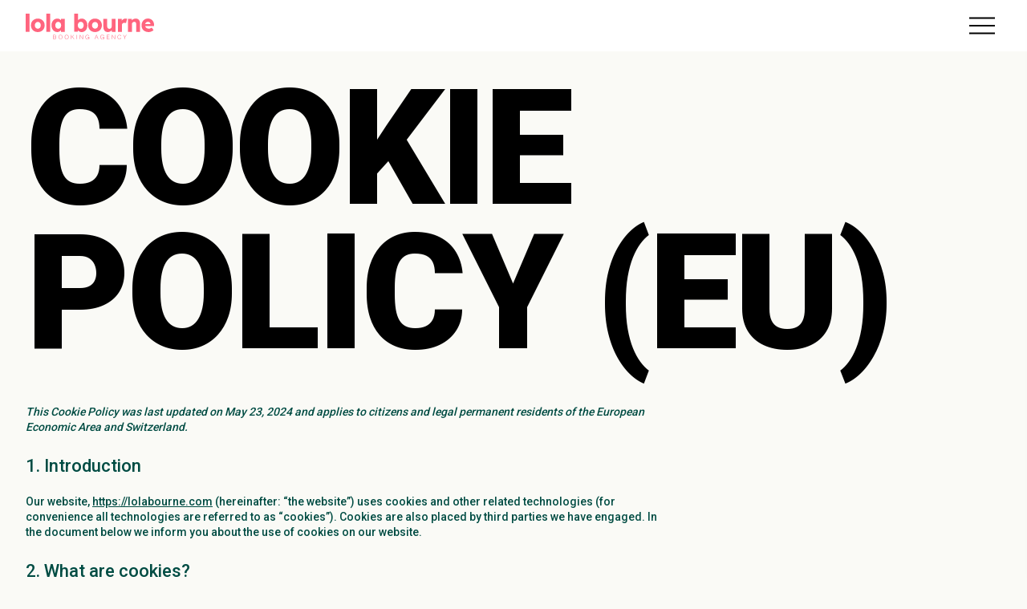

--- FILE ---
content_type: text/html; charset=UTF-8
request_url: https://lolabourne.com/cookie-policy-eu/
body_size: 17970
content:
<!--
    2024 Developed by Marc Campreciós
    https://marccamprecios.com
-->


<!DOCTYPE html>
<html lang="en-US">

<head>
    <meta charset="UTF-8">
    <meta name="viewport" content="width=device-width, initial-scale=1.0">
    <link rel="icon" type="image/svg+xml" href="https://lolabourne.com/themes/lola-bourne/assets/favicon/lola-favicon.svg" />
    <link rel="icon" type="image/png" href="https://lolabourne.com/themes/lola-bourne/assets/favicon/lola-favicon-32.png" sizes="32x32" />
    <link rel="icon" type="image/png" href="https://lolabourne.com/themes/lola-bourne/assets/favicon/lola-favicon-16.png" sizes="16x16" />

    <title>Cookie Policy (EU) &#8211; Lola Bourne</title>
<meta name='robots' content='max-image-preview:large' />
<style id='wp-img-auto-sizes-contain-inline-css' type='text/css'>
img:is([sizes=auto i],[sizes^="auto," i]){contain-intrinsic-size:3000px 1500px}
/*# sourceURL=wp-img-auto-sizes-contain-inline-css */
</style>
<link rel='stylesheet' id='cmplz-document-css' href='https://lolabourne.com/plugins/__complianz-gdpr/assets/css/document.min.css?ver=1731629688' type='text/css' media='all' />
<link rel='stylesheet' id='cmplz-general-css' href='https://lolabourne.com/plugins/__complianz-gdpr/assets/css/cookieblocker.min.css?ver=1731629688' type='text/css' media='all' />
<link rel='stylesheet' id='app-css' href='https://lolabourne.com/themes/lola-bourne/build/assets/styles-b70d3030.css' type='text/css' media='all' />
<script type="module" src="https://lolabourne.com/themes/lola-bourne/build/assets/scripts-fba037dc.js" defer></script><link rel="canonical" href="https://lolabourne.com/cookie-policy-eu/" />
			<style>.cmplz-hidden {
					display: none !important;
				}</style>    
<meta name="description"            content="">
<meta property="og:type"            content="website">
<meta property="og:title"           content="Cookie Policy (EU) &#8211; Lola Bourne" />
<meta property="og:description"     content="">
<meta property="og:url"             content="https://lolabourne.com/cookie-policy-eu/" />
<meta property="og:locale"          content="es" />

<meta property="og:image"           content="https://lolabourne.com/uploads/2024/06/opengraph.jpg" />
<meta property="og:image:width"     content="1200">
<meta property="og:image:height"    content="630">
<style id='global-styles-inline-css' type='text/css'>
:root{--wp--preset--aspect-ratio--square: 1;--wp--preset--aspect-ratio--4-3: 4/3;--wp--preset--aspect-ratio--3-4: 3/4;--wp--preset--aspect-ratio--3-2: 3/2;--wp--preset--aspect-ratio--2-3: 2/3;--wp--preset--aspect-ratio--16-9: 16/9;--wp--preset--aspect-ratio--9-16: 9/16;--wp--preset--color--black: #000000;--wp--preset--color--cyan-bluish-gray: #abb8c3;--wp--preset--color--white: #ffffff;--wp--preset--color--pale-pink: #f78da7;--wp--preset--color--vivid-red: #cf2e2e;--wp--preset--color--luminous-vivid-orange: #ff6900;--wp--preset--color--luminous-vivid-amber: #fcb900;--wp--preset--color--light-green-cyan: #7bdcb5;--wp--preset--color--vivid-green-cyan: #00d084;--wp--preset--color--pale-cyan-blue: #8ed1fc;--wp--preset--color--vivid-cyan-blue: #0693e3;--wp--preset--color--vivid-purple: #9b51e0;--wp--preset--gradient--vivid-cyan-blue-to-vivid-purple: linear-gradient(135deg,rgb(6,147,227) 0%,rgb(155,81,224) 100%);--wp--preset--gradient--light-green-cyan-to-vivid-green-cyan: linear-gradient(135deg,rgb(122,220,180) 0%,rgb(0,208,130) 100%);--wp--preset--gradient--luminous-vivid-amber-to-luminous-vivid-orange: linear-gradient(135deg,rgb(252,185,0) 0%,rgb(255,105,0) 100%);--wp--preset--gradient--luminous-vivid-orange-to-vivid-red: linear-gradient(135deg,rgb(255,105,0) 0%,rgb(207,46,46) 100%);--wp--preset--gradient--very-light-gray-to-cyan-bluish-gray: linear-gradient(135deg,rgb(238,238,238) 0%,rgb(169,184,195) 100%);--wp--preset--gradient--cool-to-warm-spectrum: linear-gradient(135deg,rgb(74,234,220) 0%,rgb(151,120,209) 20%,rgb(207,42,186) 40%,rgb(238,44,130) 60%,rgb(251,105,98) 80%,rgb(254,248,76) 100%);--wp--preset--gradient--blush-light-purple: linear-gradient(135deg,rgb(255,206,236) 0%,rgb(152,150,240) 100%);--wp--preset--gradient--blush-bordeaux: linear-gradient(135deg,rgb(254,205,165) 0%,rgb(254,45,45) 50%,rgb(107,0,62) 100%);--wp--preset--gradient--luminous-dusk: linear-gradient(135deg,rgb(255,203,112) 0%,rgb(199,81,192) 50%,rgb(65,88,208) 100%);--wp--preset--gradient--pale-ocean: linear-gradient(135deg,rgb(255,245,203) 0%,rgb(182,227,212) 50%,rgb(51,167,181) 100%);--wp--preset--gradient--electric-grass: linear-gradient(135deg,rgb(202,248,128) 0%,rgb(113,206,126) 100%);--wp--preset--gradient--midnight: linear-gradient(135deg,rgb(2,3,129) 0%,rgb(40,116,252) 100%);--wp--preset--font-size--small: 13px;--wp--preset--font-size--medium: 20px;--wp--preset--font-size--large: 36px;--wp--preset--font-size--x-large: 42px;--wp--preset--spacing--20: 0.44rem;--wp--preset--spacing--30: 0.67rem;--wp--preset--spacing--40: 1rem;--wp--preset--spacing--50: 1.5rem;--wp--preset--spacing--60: 2.25rem;--wp--preset--spacing--70: 3.38rem;--wp--preset--spacing--80: 5.06rem;--wp--preset--shadow--natural: 6px 6px 9px rgba(0, 0, 0, 0.2);--wp--preset--shadow--deep: 12px 12px 50px rgba(0, 0, 0, 0.4);--wp--preset--shadow--sharp: 6px 6px 0px rgba(0, 0, 0, 0.2);--wp--preset--shadow--outlined: 6px 6px 0px -3px rgb(255, 255, 255), 6px 6px rgb(0, 0, 0);--wp--preset--shadow--crisp: 6px 6px 0px rgb(0, 0, 0);}:where(.is-layout-flex){gap: 0.5em;}:where(.is-layout-grid){gap: 0.5em;}body .is-layout-flex{display: flex;}.is-layout-flex{flex-wrap: wrap;align-items: center;}.is-layout-flex > :is(*, div){margin: 0;}body .is-layout-grid{display: grid;}.is-layout-grid > :is(*, div){margin: 0;}:where(.wp-block-columns.is-layout-flex){gap: 2em;}:where(.wp-block-columns.is-layout-grid){gap: 2em;}:where(.wp-block-post-template.is-layout-flex){gap: 1.25em;}:where(.wp-block-post-template.is-layout-grid){gap: 1.25em;}.has-black-color{color: var(--wp--preset--color--black) !important;}.has-cyan-bluish-gray-color{color: var(--wp--preset--color--cyan-bluish-gray) !important;}.has-white-color{color: var(--wp--preset--color--white) !important;}.has-pale-pink-color{color: var(--wp--preset--color--pale-pink) !important;}.has-vivid-red-color{color: var(--wp--preset--color--vivid-red) !important;}.has-luminous-vivid-orange-color{color: var(--wp--preset--color--luminous-vivid-orange) !important;}.has-luminous-vivid-amber-color{color: var(--wp--preset--color--luminous-vivid-amber) !important;}.has-light-green-cyan-color{color: var(--wp--preset--color--light-green-cyan) !important;}.has-vivid-green-cyan-color{color: var(--wp--preset--color--vivid-green-cyan) !important;}.has-pale-cyan-blue-color{color: var(--wp--preset--color--pale-cyan-blue) !important;}.has-vivid-cyan-blue-color{color: var(--wp--preset--color--vivid-cyan-blue) !important;}.has-vivid-purple-color{color: var(--wp--preset--color--vivid-purple) !important;}.has-black-background-color{background-color: var(--wp--preset--color--black) !important;}.has-cyan-bluish-gray-background-color{background-color: var(--wp--preset--color--cyan-bluish-gray) !important;}.has-white-background-color{background-color: var(--wp--preset--color--white) !important;}.has-pale-pink-background-color{background-color: var(--wp--preset--color--pale-pink) !important;}.has-vivid-red-background-color{background-color: var(--wp--preset--color--vivid-red) !important;}.has-luminous-vivid-orange-background-color{background-color: var(--wp--preset--color--luminous-vivid-orange) !important;}.has-luminous-vivid-amber-background-color{background-color: var(--wp--preset--color--luminous-vivid-amber) !important;}.has-light-green-cyan-background-color{background-color: var(--wp--preset--color--light-green-cyan) !important;}.has-vivid-green-cyan-background-color{background-color: var(--wp--preset--color--vivid-green-cyan) !important;}.has-pale-cyan-blue-background-color{background-color: var(--wp--preset--color--pale-cyan-blue) !important;}.has-vivid-cyan-blue-background-color{background-color: var(--wp--preset--color--vivid-cyan-blue) !important;}.has-vivid-purple-background-color{background-color: var(--wp--preset--color--vivid-purple) !important;}.has-black-border-color{border-color: var(--wp--preset--color--black) !important;}.has-cyan-bluish-gray-border-color{border-color: var(--wp--preset--color--cyan-bluish-gray) !important;}.has-white-border-color{border-color: var(--wp--preset--color--white) !important;}.has-pale-pink-border-color{border-color: var(--wp--preset--color--pale-pink) !important;}.has-vivid-red-border-color{border-color: var(--wp--preset--color--vivid-red) !important;}.has-luminous-vivid-orange-border-color{border-color: var(--wp--preset--color--luminous-vivid-orange) !important;}.has-luminous-vivid-amber-border-color{border-color: var(--wp--preset--color--luminous-vivid-amber) !important;}.has-light-green-cyan-border-color{border-color: var(--wp--preset--color--light-green-cyan) !important;}.has-vivid-green-cyan-border-color{border-color: var(--wp--preset--color--vivid-green-cyan) !important;}.has-pale-cyan-blue-border-color{border-color: var(--wp--preset--color--pale-cyan-blue) !important;}.has-vivid-cyan-blue-border-color{border-color: var(--wp--preset--color--vivid-cyan-blue) !important;}.has-vivid-purple-border-color{border-color: var(--wp--preset--color--vivid-purple) !important;}.has-vivid-cyan-blue-to-vivid-purple-gradient-background{background: var(--wp--preset--gradient--vivid-cyan-blue-to-vivid-purple) !important;}.has-light-green-cyan-to-vivid-green-cyan-gradient-background{background: var(--wp--preset--gradient--light-green-cyan-to-vivid-green-cyan) !important;}.has-luminous-vivid-amber-to-luminous-vivid-orange-gradient-background{background: var(--wp--preset--gradient--luminous-vivid-amber-to-luminous-vivid-orange) !important;}.has-luminous-vivid-orange-to-vivid-red-gradient-background{background: var(--wp--preset--gradient--luminous-vivid-orange-to-vivid-red) !important;}.has-very-light-gray-to-cyan-bluish-gray-gradient-background{background: var(--wp--preset--gradient--very-light-gray-to-cyan-bluish-gray) !important;}.has-cool-to-warm-spectrum-gradient-background{background: var(--wp--preset--gradient--cool-to-warm-spectrum) !important;}.has-blush-light-purple-gradient-background{background: var(--wp--preset--gradient--blush-light-purple) !important;}.has-blush-bordeaux-gradient-background{background: var(--wp--preset--gradient--blush-bordeaux) !important;}.has-luminous-dusk-gradient-background{background: var(--wp--preset--gradient--luminous-dusk) !important;}.has-pale-ocean-gradient-background{background: var(--wp--preset--gradient--pale-ocean) !important;}.has-electric-grass-gradient-background{background: var(--wp--preset--gradient--electric-grass) !important;}.has-midnight-gradient-background{background: var(--wp--preset--gradient--midnight) !important;}.has-small-font-size{font-size: var(--wp--preset--font-size--small) !important;}.has-medium-font-size{font-size: var(--wp--preset--font-size--medium) !important;}.has-large-font-size{font-size: var(--wp--preset--font-size--large) !important;}.has-x-large-font-size{font-size: var(--wp--preset--font-size--x-large) !important;}
/*# sourceURL=global-styles-inline-css */
</style>
</head>

<body data-cmplz=1 class="wp-singular page-template-default page page-id-139 wp-theme-lola-bourne cmplz-document" data-branding="">
        <header class="c-header">

    <div class="c-header__background" data-menu="background"></div>

    <div class="c-header__contents">

        <div class="c-header__logo">
            <a href="/" class="c-header__logo-anchor">
                <svg class="" width="560" height="112" viewBox="0 0 560 112" fill="none" xmlns="http://www.w3.org/2000/svg">
<path d="M0 0H16.82V79.32H0V0Z" fill="#FF647E"/>
<path d="M90.0703 0H106.89V79.32H90.0703V0Z" fill="#FF647E"/>
<path d="M68.3699 25.2402C63.6605 22.668 58.3653 21.3588 52.9999 21.4402C47.5949 21.3467 42.2579 22.6559 37.5099 25.2402C33.0499 27.6872 29.338 31.299 26.7699 35.6902C24.1081 40.3146 22.7531 45.5754 22.8499 50.9102C22.7501 56.2454 24.1053 61.507 26.7699 66.1302C29.3291 70.5241 33.0345 74.1397 37.4899 76.5902C42.2439 79.1779 47.5881 80.4872 52.9999 80.3902C58.3721 80.4751 63.6746 79.1659 68.3899 76.5902C72.8158 74.1384 76.4853 70.5208 78.9999 66.1302C81.6314 61.4961 82.9648 56.2383 82.8599 50.9102C82.9624 45.5824 81.6291 40.3252 78.9999 35.6902C76.4767 31.302 72.8006 27.6881 68.3699 25.2402ZM64.2299 58.4402C63.2026 60.5764 61.6078 62.3891 59.6199 63.6802C57.6462 64.9468 55.3448 65.6074 52.9999 65.5802C50.6123 65.6223 48.265 64.9616 46.2499 63.6802C44.2575 62.3828 42.6513 60.5727 41.5999 58.4402C40.4459 56.1033 39.8958 53.5145 39.9999 50.9102C39.8901 48.2872 40.4474 45.6792 41.6199 43.3302C42.688 41.209 44.2907 39.403 46.2699 38.0902C48.2641 36.8285 50.5722 36.1513 52.932 36.1354C55.2918 36.1195 57.6088 36.7656 59.6199 38.0002C61.6078 39.2913 63.2026 41.104 64.2299 43.2402C65.3641 45.6184 65.8996 48.2378 65.7899 50.8702C65.8992 53.4834 65.3634 56.0832 64.2299 58.4402Z" fill="#FF647E"/>
<path d="M154.22 28.9999C151.884 26.2779 148.956 24.1263 145.66 22.7099C143.22 21.8666 140.652 21.4505 138.07 21.4799C133.442 21.3913 128.892 22.6828 125 25.1899C121.096 27.7798 117.96 31.3718 115.92 35.5899C113.619 40.3279 112.471 45.5433 112.57 50.8099C112.48 56.0603 113.61 61.2601 115.87 65.9999C117.886 70.2123 120.959 73.8301 124.79 76.4999C128.505 79.0581 132.92 80.4062 137.43 80.3599C139.962 80.3746 142.478 79.9587 144.87 79.1299C148.469 77.7592 151.626 75.4322 154 72.3999V79.3199H171V22.6199H154.22V28.9999ZM148.61 63.9299C146.61 65.1975 144.278 65.8447 141.91 65.7899C139.587 65.8367 137.303 65.1891 135.35 63.9299C133.415 62.6329 131.875 60.8265 130.9 58.7099C129.769 56.2469 129.212 53.5594 129.27 50.8499C129.216 48.1889 129.773 45.5509 130.9 43.1399C131.894 41.0355 133.43 39.2337 135.35 37.9199C137.291 36.628 139.579 35.9583 141.91 35.9999C144.285 35.9502 146.619 36.6157 148.61 37.9099C150.551 39.2009 152.093 41.0089 153.06 43.1299C154.161 45.5481 154.701 48.1837 154.64 50.8399C154.705 53.5447 154.165 56.2299 153.06 58.6999C152.107 60.822 150.562 62.624 148.61 63.8899V63.9299Z" fill="#FF647E"/>
<path d="M266.11 66.13C268.284 61.3559 269.361 56.155 269.26 50.91C269.362 45.6595 268.268 40.4546 266.06 35.69C264.112 31.4773 261.066 27.8673 257.24 25.24C253.476 22.7038 249.028 21.3779 244.49 21.44C242.243 21.4382 240.011 21.7995 237.88 22.51C235.788 23.2043 233.807 24.198 232 25.46C230.526 26.4798 229.206 27.7056 228.08 29.1V0H211.38V79.1H227.15L227.5 72.74C228.688 74.1339 230.065 75.3556 231.59 76.37C233.5 77.6478 235.585 78.6415 237.78 79.32C240.045 80.03 242.406 80.3908 244.78 80.39C249.267 80.4469 253.663 79.1201 257.37 76.59C261.176 73.9584 264.197 70.3433 266.11 66.13ZM251.24 58.87C250.271 61.0107 248.744 62.8515 246.82 64.2C244.867 65.5069 242.559 66.1808 240.21 66.13C237.845 66.1782 235.522 65.505 233.55 64.2C231.61 62.8686 230.079 61.0229 229.13 58.87C228.034 56.3659 227.498 53.6527 227.56 50.92C227.508 48.2043 228.043 45.5095 229.13 43.02C230.06 40.8552 231.595 39.0046 233.55 37.69C235.554 36.461 237.859 35.8106 240.21 35.8106C242.561 35.8106 244.866 36.461 246.87 37.69C248.822 38.9993 250.357 40.8426 251.29 43C252.372 45.4909 252.907 48.1847 252.86 50.9C252.924 53.6445 252.37 56.3683 251.24 58.87Z" fill="#FF647E"/>
<path d="M332.57 50.9102C332.672 45.5824 331.339 40.3252 328.71 35.6902C326.163 31.2922 322.459 27.6776 318 25.2402C313.232 22.7442 307.931 21.4404 302.55 21.4404C297.168 21.4404 291.867 22.7442 287.1 25.2402C282.646 27.6927 278.939 31.3033 276.37 35.6902C273.711 40.3154 272.359 45.5763 272.46 50.9102C272.357 56.2444 273.708 61.506 276.37 66.1302C278.935 70.5223 282.644 74.137 287.1 76.5902C291.867 79.0862 297.168 80.39 302.55 80.39C307.931 80.39 313.232 79.0862 318 76.5902C322.447 74.1463 326.138 70.5281 328.67 66.1302C331.315 61.5001 332.662 56.242 332.57 50.9102ZM314 58.3302C312.956 60.4521 311.347 62.2446 309.35 63.5102C307.337 64.7589 305.008 65.4044 302.64 65.3702C300.238 65.414 297.875 64.7685 295.83 63.5102C293.828 62.2381 292.207 60.4482 291.14 58.3302C289.969 56.0377 289.407 53.4824 289.51 50.9102C289.394 48.3208 289.956 45.746 291.14 43.4402C292.227 41.3358 293.843 39.5507 295.83 38.2602C297.866 37.0202 300.205 36.3644 302.59 36.3644C304.974 36.3644 307.313 37.0202 309.35 38.2602C311.343 39.5085 312.952 41.284 314 43.3902C315.148 45.725 315.695 48.3102 315.59 50.9102C315.688 53.4775 315.141 56.0285 314 58.3302Z" fill="#FF647E"/>
<path d="M391.87 22.6201H375.12V55.5101C375.134 56.9618 374.876 58.4034 374.36 59.7601C373.887 61.0347 373.162 62.2011 372.23 63.1901C371.323 64.1531 370.222 64.9131 369 65.4201C367.732 65.946 366.372 66.2113 365 66.2001C363.184 66.2614 361.394 65.7545 359.88 64.7501C358.42 63.6897 357.301 62.2266 356.66 60.5401C355.857 58.4762 355.47 56.2741 355.52 54.0601V22.6201H339V57.5601C338.887 61.7699 339.682 65.9546 341.33 69.8301C342.724 73.0398 345.038 75.7645 347.98 77.6601C351.088 79.5458 354.675 80.4938 358.31 80.3901C361.257 80.414 364.177 79.8153 366.877 78.6332C369.577 77.451 371.998 75.7121 373.98 73.5301C374.565 72.8771 375.107 72.1855 375.6 71.4601L375.95 79.3201H391.95L391.87 22.6201Z" fill="#FF647E"/>
<path d="M435.75 21.4396C432.843 21.4299 429.977 22.1157 427.39 23.4396C424.708 24.8137 422.341 26.731 420.44 29.0696C419.98 29.6429 419.55 30.2229 419.15 30.8096L419 22.6196H402.72V79.3196H419.67V49.9996C419.67 49.1296 420.14 43.5296 425.23 40.8596C430.1 38.2996 437.23 41.0896 437.65 41.3096L442.31 22.5596C441.349 22.2289 440.362 21.9781 439.36 21.8096C438.171 21.5741 436.962 21.4502 435.75 21.4396Z" fill="#FF647E"/>
<path d="M490.21 24.0005C486.887 22.1828 483.136 21.295 479.35 21.4305C476.433 21.4209 473.552 22.0812 470.93 23.3605C468.16 24.5658 465.647 26.294 463.53 28.4505C463.26 28.7205 462.99 29.0005 462.73 29.2905L462.48 22.6105H446.48V79.3105H463.32V46.3105C463.307 44.9209 463.576 43.543 464.11 42.2605C464.63 41.0378 465.357 39.9145 466.26 38.9405C467.171 37.9637 468.288 37.202 469.53 36.7105C470.85 36.1817 472.259 35.9167 473.68 35.9305C475.318 35.7933 476.959 36.1411 478.4 36.9305C479.74 37.7742 480.744 39.0576 481.24 40.5605C481.918 42.5657 482.236 44.6747 482.18 46.7905V79.3205H499V44.5905C499.124 40.2159 498.373 35.8608 496.79 31.7805C495.504 28.5394 493.193 25.8075 490.21 24.0005Z" fill="#FF647E"/>
<path d="M560 49.6295C560.173 45.8208 559.595 42.0153 558.3 38.4295C557.105 35.0942 555.252 32.0335 552.85 29.4295C550.479 26.8744 547.61 24.8324 544.42 23.4295C541.077 21.9862 537.47 21.2573 533.83 21.2895C529.924 21.2507 526.05 21.9989 522.44 23.4895C519.019 24.9035 515.933 27.019 513.38 29.6995C510.8 32.4434 508.785 35.668 507.45 39.1895C505.998 43.0597 505.279 47.1663 505.33 51.2995C505.228 56.5447 506.526 61.7223 509.09 66.2995C511.591 70.6532 515.264 74.2181 519.69 76.5895C526.997 80.3171 535.396 81.3068 543.37 79.3795C546.01 78.7389 548.569 77.803 551 76.5895C553.461 75.3474 555.742 73.7763 557.78 71.9195L550.58 61.7395L549.77 60.5895C547.949 62.1687 545.886 63.4449 543.66 64.3695C541.647 65.1264 539.51 65.4994 537.36 65.4695C534.342 65.5432 531.351 64.8772 528.65 63.5295C526.262 62.3051 524.277 60.4203 522.93 58.0995C522.283 57.0173 521.871 55.8112 521.72 54.5595H559.94L560 49.6295ZM544.27 45.1095H521.53C521.749 44.075 522.084 43.0685 522.53 42.1095C523.449 40.1162 524.97 38.4618 526.88 37.3795C529.032 36.2402 531.446 35.685 533.88 35.7695C535.638 35.7411 537.376 36.1464 538.94 36.9495C540.406 37.7173 541.67 38.8206 542.63 40.1695C543.592 41.5176 544.16 43.1069 544.27 44.7595V45.1095Z" fill="#FF647E"/>
<path d="M129.65 101.41C130.025 101.342 130.389 101.221 130.73 101.05C131.086 100.876 131.402 100.631 131.66 100.33C131.946 99.9928 132.17 99.6067 132.32 99.1904C132.679 98.0603 132.651 96.8427 132.24 95.7304C132.018 95.1744 131.657 94.6852 131.19 94.3104C130.64 93.8729 130.002 93.5591 129.32 93.3904C128.43 93.1539 127.511 93.0429 126.59 93.0604H120V110.9H127.45C128.254 110.905 129.056 110.818 129.84 110.64C130.523 110.489 131.167 110.196 131.73 109.78C132.263 109.37 132.686 108.834 132.96 108.22C133.275 107.475 133.425 106.67 133.4 105.86C133.449 104.784 133.124 103.724 132.48 102.86C132.127 102.444 131.696 102.101 131.21 101.852C130.724 101.603 130.194 101.453 129.65 101.41ZM121.72 94.4104H125.72C126.523 94.3984 127.326 94.4519 128.12 94.5704C128.675 94.6426 129.211 94.8191 129.7 95.0904C130.085 95.3059 130.396 95.6338 130.59 96.0304C130.782 96.4821 130.874 96.9698 130.86 97.4604C130.875 97.9858 130.787 98.5091 130.6 99.0004C130.441 99.4233 130.167 99.7938 129.81 100.07C129.37 100.388 128.87 100.612 128.34 100.73C127.598 100.893 126.839 100.966 126.08 100.95H121.72V94.4104ZM131.34 107.68C131.129 108.139 130.779 108.52 130.34 108.77C129.803 109.055 129.215 109.232 128.61 109.29C127.79 109.376 126.965 109.416 126.14 109.41H121.75V102.3H126.34C127.076 102.297 127.811 102.344 128.54 102.44C129.132 102.509 129.708 102.682 130.24 102.95C130.701 103.187 131.081 103.556 131.33 104.01C131.606 104.569 131.737 105.188 131.71 105.81C131.736 106.47 131.61 107.128 131.34 107.73V107.68Z" fill="#FF647E"/>
<path d="M158.17 95.2897C157.442 94.4265 156.525 93.7422 155.49 93.2897C154.311 92.7788 153.036 92.5265 151.75 92.5497C150.503 92.5233 149.265 92.7797 148.13 93.2997C147.114 93.7633 146.212 94.4463 145.49 95.2997C144.762 96.1846 144.215 97.2039 143.88 98.2997C143.513 99.488 143.331 100.726 143.34 101.97C143.329 103.203 143.508 104.431 143.87 105.61C144.196 106.705 144.737 107.725 145.46 108.61C146.19 109.468 147.102 110.151 148.13 110.61C149.301 111.098 150.557 111.349 151.825 111.349C153.094 111.349 154.35 111.098 155.52 110.61C156.549 110.151 157.461 109.468 158.19 108.61C158.913 107.723 159.457 106.704 159.79 105.61C160.165 104.433 160.351 103.204 160.34 101.97C160.351 100.719 160.165 99.4735 159.79 98.2797C159.457 97.1843 158.906 96.1674 158.17 95.2897ZM158.22 104.99C157.984 105.903 157.573 106.762 157.01 107.52C156.451 108.258 155.729 108.857 154.9 109.27C153.951 109.731 152.905 109.958 151.85 109.93C150.786 109.963 149.73 109.74 148.77 109.28C147.946 108.874 147.227 108.282 146.67 107.55C146.105 106.789 145.691 105.927 145.45 105.01C145.189 104.031 145.058 103.022 145.06 102.01C145.057 100.997 145.188 99.988 145.45 99.0097C145.691 98.0896 146.105 97.224 146.67 96.4597C147.227 95.7155 147.945 95.107 148.77 94.6797C149.703 94.2201 150.731 93.9904 151.77 94.0097C152.745 93.9933 153.712 94.1806 154.61 94.5597C155.442 94.9127 156.179 95.4575 156.76 96.1497C157.373 96.8937 157.834 97.7496 158.12 98.6697C158.446 99.7527 158.604 100.879 158.59 102.01C158.599 103.018 158.475 104.024 158.22 105V104.99Z" fill="#FF647E"/>
<path d="M185 95.2895C184.272 94.4263 183.355 93.742 182.32 93.2895C181.141 92.7786 179.866 92.5263 178.58 92.5495C177.33 92.5244 176.089 92.7807 174.95 93.2995C173.938 93.7661 173.041 94.4488 172.32 95.2995C171.593 96.1845 171.046 97.2038 170.71 98.2995C170.343 99.4879 170.161 100.726 170.17 101.97C170.159 103.203 170.338 104.431 170.7 105.61C171.022 106.707 171.563 107.727 172.29 108.61C173.018 109.465 173.927 110.148 174.95 110.61C176.123 111.098 177.38 111.35 178.65 111.35C179.921 111.35 181.178 111.098 182.35 110.61C183.376 110.151 184.285 109.467 185.01 108.61C185.74 107.726 186.288 106.706 186.62 105.61C186.995 104.433 187.181 103.204 187.17 101.97C187.181 100.718 186.995 99.4733 186.62 98.2795C186.287 97.1841 185.736 96.1672 185 95.2895ZM185.05 104.99C184.81 105.901 184.399 106.76 183.84 107.52C183.282 108.258 182.559 108.857 181.73 109.27C180.797 109.723 179.769 109.95 178.73 109.93C177.667 109.963 176.61 109.74 175.65 109.28C174.826 108.874 174.107 108.281 173.55 107.55C172.985 106.789 172.571 105.927 172.33 105.01C172.069 104.031 171.938 103.022 171.94 102.01C171.937 100.997 172.068 99.9878 172.33 99.0095C172.571 98.0895 172.985 97.2239 173.55 96.4595C174.107 95.7154 174.825 95.1069 175.65 94.6795C176.583 94.2199 177.611 93.9902 178.65 94.0095C179.625 93.9931 180.592 94.1805 181.49 94.5595C182.322 94.9125 183.059 95.4574 183.64 96.1495C184.249 96.8846 184.711 97.73 185 98.6395C185.322 99.7231 185.477 100.849 185.46 101.98C185.469 102.999 185.341 104.014 185.08 105L185.05 104.99Z" fill="#FF647E"/>
<path d="M210.89 93.0098H208.94L199.59 102.28V93.0098H197.87V110.9H199.59V103.99L202.45 101.19L210.05 110.9H212.16L203.69 100.14L210.89 93.0098Z" fill="#FF647E"/>
<path d="M222.42 93.0098H224.14V110.9H222.42V93.0098Z" fill="#FF647E"/>
<path d="M248.49 108.64H248.44L237.9 93.0098H235.95V110.9H237.67V95.2998H237.72L248.21 110.9H250.22V93.0098H248.49V108.64Z" fill="#FF647E"/>
<path d="M269.19 103.1H275.35C275.335 103.751 275.271 104.399 275.16 105.04C275.049 105.654 274.847 106.247 274.56 106.8C274.284 107.35 273.915 107.847 273.47 108.27C273.066 108.666 272.608 109.003 272.11 109.27C271.627 109.509 271.116 109.687 270.59 109.8C270.09 109.906 269.581 109.959 269.07 109.96C268.104 109.976 267.147 109.775 266.27 109.37C265.468 108.987 264.758 108.434 264.19 107.75C263.61 107.055 263.172 106.254 262.9 105.39C262.597 104.478 262.445 103.522 262.45 102.56C262.438 101.391 262.572 100.226 262.85 99.0903C263.076 98.119 263.49 97.2017 264.07 96.3903C264.625 95.6378 265.356 95.0334 266.2 94.6303C267.171 94.1954 268.226 93.9835 269.29 94.0103C269.951 94.0091 270.608 94.1068 271.24 94.3003C271.848 94.4772 272.423 94.7544 272.94 95.1203C273.451 95.4833 273.895 95.9335 274.25 96.4503C274.606 96.9823 274.86 97.5756 275 98.2003H276.77C276.591 97.3163 276.252 96.4725 275.77 95.7103C275.324 95.0183 274.75 94.4176 274.08 93.9403C273.392 93.4813 272.631 93.1431 271.83 92.9403C270.949 92.7034 270.041 92.5856 269.13 92.5903C267.846 92.5607 266.571 92.8062 265.39 93.3103C264.37 93.7683 263.467 94.4522 262.75 95.3103C262.026 96.1886 261.497 97.2114 261.2 98.3103C260.852 99.5023 260.68 100.739 260.69 101.98C260.663 103.394 260.866 104.802 261.29 106.15C261.626 107.254 262.188 108.275 262.94 109.15C263.639 109.93 264.508 110.539 265.48 110.93C266.496 111.329 267.579 111.529 268.67 111.52C269.48 111.531 270.289 111.447 271.08 111.27C271.733 111.127 272.363 110.892 272.95 110.57C273.48 110.271 273.962 109.893 274.38 109.45C274.802 109.006 275.174 108.516 275.49 107.99V111.05H277V101.81H269.19V103.1Z" fill="#FF647E"/>
<path d="M308 93L300.83 110.89H302.6L304.75 105.27H313.06L315.17 110.89H316.94L309.94 93H308ZM305.34 103.83L308.91 94.45L312.48 103.83H305.34Z" fill="#FF647E"/>
<path d="M334.29 103.1H340.44C340.435 103.751 340.371 104.4 340.25 105.04C340.147 105.654 339.948 106.248 339.66 106.8C339.381 107.347 339.012 107.844 338.57 108.27C338.162 108.665 337.701 109.002 337.2 109.27C336.717 109.508 336.206 109.686 335.68 109.8C335.18 109.906 334.671 109.959 334.16 109.96C333.194 109.976 332.237 109.774 331.36 109.37C330.559 108.983 329.85 108.431 329.28 107.75C328.707 107.05 328.27 106.25 327.99 105.39C327.695 104.475 327.546 103.52 327.55 102.56C327.539 101.392 327.67 100.226 327.94 99.0897C328.165 98.1163 328.583 97.1981 329.17 96.3897C329.725 95.6372 330.456 95.0328 331.3 94.6297C332.271 94.1948 333.327 93.9829 334.39 94.0097C335.051 94.01 335.708 94.1077 336.34 94.2997C336.946 94.4816 337.52 94.7584 338.04 95.1197C338.548 95.4831 338.988 95.9333 339.34 96.4497C339.71 96.9886 339.974 97.5925 340.12 98.2297H341.89C341.715 97.3445 341.376 96.4999 340.89 95.7397C340.445 95.0504 339.875 94.4501 339.21 93.9697C338.52 93.5088 337.755 93.1705 336.95 92.9697C336.07 92.7321 335.162 92.6143 334.25 92.6197C332.969 92.5894 331.697 92.8349 330.52 93.3397C329.498 93.7953 328.595 94.4796 327.88 95.3397C327.157 96.2201 326.625 97.2419 326.32 98.3397C325.972 99.5317 325.801 100.768 325.81 102.01C325.784 103.423 325.986 104.831 326.41 106.18C326.75 107.284 327.315 108.305 328.07 109.18C328.766 109.959 329.631 110.568 330.6 110.96C331.619 111.358 332.705 111.559 333.8 111.55C334.607 111.56 335.412 111.476 336.2 111.3C336.857 111.157 337.49 110.921 338.08 110.6C338.61 110.3 339.092 109.923 339.51 109.48C339.926 109.032 340.295 108.543 340.61 108.02V111.08H342.08V101.84H334.28L334.29 103.1Z" fill="#FF647E"/>
<path d="M355.12 102.35H364.52V100.91H355.12V94.4498H365.53V93.0098H353.39V110.9H365.79V109.46H355.12V102.35Z" fill="#FF647E"/>
<path d="M388.51 108.64H388.46L377.92 93.0098H375.97V110.9H377.69V95.2998H377.74L388.24 110.9H390.24V93.0098H388.51V108.64Z" fill="#FF647E"/>
<path d="M413.84 107C413.519 107.579 413.107 108.102 412.62 108.55C412.127 108.984 411.557 109.323 410.94 109.55C410.26 109.806 409.537 109.931 408.81 109.92C407.728 109.959 406.655 109.721 405.69 109.23C404.884 108.793 404.197 108.165 403.69 107.4C403.186 106.615 402.83 105.744 402.64 104.83C402.424 103.869 402.316 102.886 402.32 101.9C402.315 100.888 402.439 99.8801 402.69 98.9001C402.909 97.9962 403.296 97.1414 403.83 96.38C404.35 95.6499 405.035 95.0535 405.83 94.6401C406.707 94.1882 407.684 93.9646 408.67 93.99C409.998 93.9415 411.311 94.2897 412.44 94.99C413.501 95.7745 414.218 96.9391 414.44 98.24H416.21C416.085 97.3843 415.807 96.5579 415.39 95.8001C414.999 95.1028 414.472 94.4908 413.84 94.0001C413.203 93.5114 412.481 93.1452 411.71 92.9201C410.866 92.6736 409.99 92.5523 409.11 92.56C407.967 92.5492 406.829 92.7214 405.74 93.0701C404.731 93.4 403.813 93.9617 403.06 94.7101C402.255 95.539 401.643 96.5363 401.27 97.63C400.809 99.0326 400.593 100.504 400.63 101.98C400.622 103.197 400.766 104.409 401.06 105.59C401.312 106.673 401.782 107.694 402.44 108.59C403.08 109.444 403.917 110.131 404.88 110.59C406.003 111.125 407.237 111.386 408.48 111.35C409.562 111.373 410.639 111.2 411.66 110.84C412.51 110.53 413.294 110.062 413.97 109.46C414.596 108.891 415.114 108.213 415.5 107.46C415.89 106.68 416.188 105.858 416.39 105.01H414.59C414.433 105.705 414.181 106.374 413.84 107Z" fill="#FF647E"/>
<path d="M432.5 101.63L427.13 93.0098H425.15L431.66 103.22V110.9H433.39V103.1L440 93.0098H438L432.5 101.63Z" fill="#FF647E"/>
</svg>
            </a>
        </div>

        <button
            class="c-header__menu-toggle"
            data-menu="show"
            aria-controls="Menu"
            aria-label="Show Menu"
        >
            <svg class="" viewBox="0 0 48 48" xmlns="http://www.w3.org/2000/svg">
<path d="M8 34.5384V32.5384H40V34.5384H8ZM8 25V23H40V25H8ZM8 15.4615V13.4615H40V15.4615H8Z" fill="currentColor"/>
</svg>
        </button>

        <nav class="c-header__menu --is-hidden" data-menu="menu">
            <div class="c-menu">

    <div class="c-menu__top">
        <button
            class="c-menu__hide"
            data-menu="hide"
            aria-controls="Menu"
            aria-label="Hide Menu"
        >
            <svg class="" viewBox="0 0 48 48" xmlns="http://www.w3.org/2000/svg">
<path d="M12.8 36.6154L11.3846 35.2L22.5846 24L11.3846 12.8L12.8 11.3846L24 22.5846L35.2 11.3846L36.6154 12.8L25.4154 24L36.6154 35.2L35.2 36.6154L24 25.4154L12.8 36.6154Z" fill="currentColor"/>
</svg>
        </button>
    </div>

    <div class="c-menu__contents">
        <div class="menu-menu-principal-container"><ul id="menu-menu-principal" class="menu"><li id="menu-item-95" class="menu-item menu-item-type-post_type menu-item-object-page menu-item-95"><a href="https://lolabourne.com/welcome/">Welcome</a></li>
<li id="menu-item-93" class="menu-item menu-item-type-post_type menu-item-object-page menu-item-has-children menu-item-93"><a href="https://lolabourne.com/live/">Lola Bourne</a>
<ul class="sub-menu">
	<li id="menu-item-89" class="menu-item menu-item-type-post_type menu-item-object-page menu-item-89"><a href="https://lolabourne.com/live/festivals/">Festivals</a></li>
	<li id="menu-item-94" class="menu-item menu-item-type-post_type menu-item-object-page menu-item-94"><a href="https://lolabourne.com/live/roster/">Live Roster</a></li>
</ul>
</li>
<li id="menu-item-122" class="menu-item menu-item-type-post_type menu-item-object-page menu-item-122"><a href="https://lolabourne.com/shows/">Shows</a></li>
<li id="menu-item-16" class="menu-item menu-item-type-post_type menu-item-object-page menu-item-16"><a href="https://lolabourne.com/about-us/">About Us / Contact</a></li>
<li id="menu-item-92" class="menu-item menu-item-type-post_type menu-item-object-page menu-item-92"><a href="https://lolabourne.com/eventos/">Eventos</a></li>
</ul></div>    </div>

</div>
        </nav>

    </div>
</header>

<main class="v-page">

        <div class="l-container">
        <h1 class="v-page__title">Cookie Policy (EU)</h1>
        <div class="v-page__text">
            <div class="c-wysiwyg">
                
<!-- Legal document generated by Complianz | GDPR/CCPA Cookie Consent https://wordpress.org/plugins/complianz-gdpr -->
<div id="cmplz-document" class="cmplz-document cookie-statement cmplz-document-eu"><p><i>This Cookie Policy was last updated on May 23, 2024 and applies to citizens and legal permanent residents of the European Economic Area and Switzerland.</i><br></p><h2>1. Introduction</h2><p>Our website, <a href="https://lolabourne.com">https://lolabourne.com</a> (hereinafter: &#8220;the website&#8221;) uses cookies and other related technologies (for convenience all technologies are referred to as &#8220;cookies&#8221;). Cookies are also placed by third parties we have engaged. In the document below we inform you about the use of cookies on our website.</p><h2>2. What are cookies?</h2><p>A cookie is a small simple file that is sent along with pages of this website and stored by your browser on the hard drive of your computer or another device. The information stored therein may be returned to our servers or to the servers of the relevant third parties during a subsequent visit.</p><h2>3. What are scripts?</h2><p>A script is a piece of program code that is used to make our website function properly and interactively. This code is executed on our server or on your device.</p><h2>4. What is a web beacon?</h2><p>A web beacon (or a pixel tag) is a small, invisible piece of text or image on a website that is used to monitor traffic on a website. In order to do this, various data about you is stored using web beacons.</p><h2>5. Cookies</h2><p class="cmplz-subtitle">5.1 Technical or functional cookies</p><p>Some cookies ensure that certain parts of the website work properly and that your user preferences remain known. By placing functional cookies, we make it easier for you to visit our website. This way, you do not need to repeatedly enter the same information when visiting our website and, for example, the items remain in your shopping cart until you have paid. We may place these cookies without your consent.</p><p class="cmplz-subtitle">5.2 Marketing/Tracking cookies</p><p>Marketing/Tracking cookies are cookies or any other form of local storage, used to create user profiles to display advertising or to track the user on this website or across several websites for similar marketing purposes.</p><p class="cmplz-subtitle">5.3 Social media</p><p>On our website, we have included content from Instagram to promote web pages (e.g. “like”, “pin”) or share (e.g. “tweet”) on social networks like Instagram. This content is embedded with code derived from Instagram and places cookies. This content might store and process certain information for personalized advertising.</p><p>Please read the privacy statement of these social networks (which can change regularly) to read what they do with your (personal) data which they process using these cookies. The data that is retrieved is anonymized as much as possible. Instagram is located in the United States.</p><h2>6. Placed cookies</h2><div id="cmplz-cookies-overview"><details class="cmplz-dropdown cmplz-service-desc cmplz-dropdown-cookiepolicy ">
	<summary class="cmplz-service-header"><div>
		<h3>WordPress</h3>
		<p>Functional</p>
		<label for="cmplz_service_wordpress" class="cmplz_consent_per_service_label"><span class="screen-reader-text">Consent to service wordpress</span></label>
		<input type="checkbox" id="cmplz_service_wordpress" class="cmplz-accept-service cmplz-hidden" data-service="wordpress" data-category="functional"></div>
	</summary>
	<div class="cmplz-service-description">
		<h4>Usage</h4>
		<p>We use WordPress for website development. <a target="_blank" rel="noopener noreferrer nofollow" href="https://cookiedatabase.org/service/wordpress/">Read more</a></p>
	</div>
	<div class="cmplz-sharing-data">
		<h4>Sharing data</h4>
		<p>This data is not shared with third parties.</p>
	</div>
	<div class="cookies-per-purpose">
    <div class="purpose"><h4>Functional</h4></div>
    <div class="name-header">
	<h5>Name</h5>
</div>
<div class="name"><a target="_blank" rel="noopener noreferrer nofollow" href="https://cookiedatabase.org/cookie/wordpress/wpemojisettingssupports/">wpEmojiSettingsSupports</a></div>
<div class="retention-header">
	<h5>Expiration</h5>
</div>
<div class="retention">session</div>
<div class="function-header">
	<h5>Function</h5>
</div>
<div class="function">Store browser details</div>
<div class="name-header">
	<h5>Name</h5>
</div>
<div class="name"><a target="_blank" rel="noopener noreferrer nofollow" href="https://cookiedatabase.org/cookie/wordpress/wp-settings/">wp-settings-*</a></div>
<div class="retention-header">
	<h5>Expiration</h5>
</div>
<div class="retention">persistent</div>
<div class="function-header">
	<h5>Function</h5>
</div>
<div class="function">Store user preferences</div>
<div class="name-header">
	<h5>Name</h5>
</div>
<div class="name"><a target="_blank" rel="noopener noreferrer nofollow" href="https://cookiedatabase.org/cookie/wordpress/wp-settings-time/">wp-settings-time-*</a></div>
<div class="retention-header">
	<h5>Expiration</h5>
</div>
<div class="retention">1 year</div>
<div class="function-header">
	<h5>Function</h5>
</div>
<div class="function">Store user preferences</div>
<div class="name-header">
	<h5>Name</h5>
</div>
<div class="name"><a target="_blank" rel="noopener noreferrer nofollow" href="https://cookiedatabase.org/cookie/wordpress/wordpress_test_cookie/">wordpress_test_cookie</a></div>
<div class="retention-header">
	<h5>Expiration</h5>
</div>
<div class="retention">session</div>
<div class="function-header">
	<h5>Function</h5>
</div>
<div class="function">Read if cookies can be placed</div>
<div class="name-header">
	<h5>Name</h5>
</div>
<div class="name"><a target="_blank" rel="noopener noreferrer nofollow" href="https://cookiedatabase.org/cookie/wordpress/wordpress_logged_in_/">wordpress_logged_in_*</a></div>
<div class="retention-header">
	<h5>Expiration</h5>
</div>
<div class="retention">persistent</div>
<div class="function-header">
	<h5>Function</h5>
</div>
<div class="function">Store logged in users</div>

</div>
</details>
<details class="cmplz-dropdown cmplz-service-desc cmplz-dropdown-cookiepolicy ">
	<summary class="cmplz-service-header"><div>
		<h3>Complianz</h3>
		<p>Functional</p>
		<label for="cmplz_service_complianz" class="cmplz_consent_per_service_label"><span class="screen-reader-text">Consent to service complianz</span></label>
		<input type="checkbox" id="cmplz_service_complianz" class="cmplz-accept-service cmplz-hidden" data-service="complianz" data-category="functional"></div>
	</summary>
	<div class="cmplz-service-description">
		<h4>Usage</h4>
		<p>We use Complianz for cookie consent management. <a target="_blank" rel="noopener noreferrer nofollow" href="https://cookiedatabase.org/service/complianz/">Read more</a></p>
	</div>
	<div class="cmplz-sharing-data">
		<h4>Sharing data</h4>
		<p>This data is not shared with third parties.&nbsp;For more information, please read the <a target="_blank" rel="noopener noreferrer" href="https://complianz.io/legal/privacy-statement/">Complianz Privacy Statement</a>.</p>
	</div>
	<div class="cookies-per-purpose">
    <div class="purpose"><h4>Functional</h4></div>
    <div class="name-header">
	<h5>Name</h5>
</div>
<div class="name"><a target="_blank" rel="noopener noreferrer nofollow" href="https://cookiedatabase.org/cookie/complianz/cmplz_consented_services/">cmplz_consented_services</a></div>
<div class="retention-header">
	<h5>Expiration</h5>
</div>
<div class="retention">365 days</div>
<div class="function-header">
	<h5>Function</h5>
</div>
<div class="function">Store cookie consent preferences</div>
<div class="name-header">
	<h5>Name</h5>
</div>
<div class="name"><a target="_blank" rel="noopener noreferrer nofollow" href="https://cookiedatabase.org/cookie/complianz/cmplz_policy_id/">cmplz_policy_id</a></div>
<div class="retention-header">
	<h5>Expiration</h5>
</div>
<div class="retention">365 days</div>
<div class="function-header">
	<h5>Function</h5>
</div>
<div class="function">Store accepted cookie policy ID</div>
<div class="name-header">
	<h5>Name</h5>
</div>
<div class="name"><a target="_blank" rel="noopener noreferrer nofollow" href="https://cookiedatabase.org/cookie/complianz/cmplz_marketing/">cmplz_marketing</a></div>
<div class="retention-header">
	<h5>Expiration</h5>
</div>
<div class="retention">365 days</div>
<div class="function-header">
	<h5>Function</h5>
</div>
<div class="function">Store cookie consent preferences</div>
<div class="name-header">
	<h5>Name</h5>
</div>
<div class="name"><a target="_blank" rel="noopener noreferrer nofollow" href="https://cookiedatabase.org/cookie/complianz/cmplz_statistics/">cmplz_statistics</a></div>
<div class="retention-header">
	<h5>Expiration</h5>
</div>
<div class="retention">365 days</div>
<div class="function-header">
	<h5>Function</h5>
</div>
<div class="function">Store cookie consent preferences</div>
<div class="name-header">
	<h5>Name</h5>
</div>
<div class="name"><a target="_blank" rel="noopener noreferrer nofollow" href="https://cookiedatabase.org/cookie/complianz/cmplz_preferences/">cmplz_preferences</a></div>
<div class="retention-header">
	<h5>Expiration</h5>
</div>
<div class="retention">365 days</div>
<div class="function-header">
	<h5>Function</h5>
</div>
<div class="function">Store cookie consent preferences</div>
<div class="name-header">
	<h5>Name</h5>
</div>
<div class="name"><a target="_blank" rel="noopener noreferrer nofollow" href="https://cookiedatabase.org/cookie/complianz/cmplz_functional/">cmplz_functional</a></div>
<div class="retention-header">
	<h5>Expiration</h5>
</div>
<div class="retention">365 days</div>
<div class="function-header">
	<h5>Function</h5>
</div>
<div class="function">Store cookie consent preferences</div>
<div class="name-header">
	<h5>Name</h5>
</div>
<div class="name"><a target="_blank" rel="noopener noreferrer nofollow" href="https://cookiedatabase.org/cookie/complianz/cmplz_banner-status/">cmplz_banner-status</a></div>
<div class="retention-header">
	<h5>Expiration</h5>
</div>
<div class="retention">365 days</div>
<div class="function-header">
	<h5>Function</h5>
</div>
<div class="function">Store if the cookie banner has been dismissed</div>

</div>
</details>
<details class="cmplz-dropdown cmplz-service-desc cmplz-dropdown-cookiepolicy ">
	<summary class="cmplz-service-header"><div>
		<h3>YouTube</h3>
		<p>Purpose pending investigation</p>
		<label for="cmplz_service_youtube" class="cmplz_consent_per_service_label"><span class="screen-reader-text">Consent to service youtube</span></label>
		<input type="checkbox" id="cmplz_service_youtube" class="cmplz-accept-service cmplz-hidden" data-service="youtube" data-category="functional"></div>
	</summary>
	<div class="cmplz-service-description">
		<h4>Usage</h4>
		<p>We use YouTube for video display. <a target="_blank" rel="noopener noreferrer nofollow" href="https://cookiedatabase.org/service/youtube/">Read more</a></p>
	</div>
	<div class="cmplz-sharing-data">
		<h4>Sharing data</h4>
		<p>For more information, please read the <a target="_blank" rel="noopener noreferrer nofollow" href="https://policies.google.com/privacy">YouTube Privacy Statement</a>.</p>
	</div>
	<div class="cookies-per-purpose">
    <div class="purpose"><h4>Purpose pending investigation</h4></div>
    <div class="name-header">
	<h5>Name</h5>
</div>
<div class="name">GPS</div>
<div class="retention-header">
	<h5>Expiration</h5>
</div>
<div class="retention"></div>
<div class="function-header">
	<h5>Function</h5>
</div>
<div class="function"></div>
<div class="name-header">
	<h5>Name</h5>
</div>
<div class="name">VISITOR_INFO1_LIVE</div>
<div class="retention-header">
	<h5>Expiration</h5>
</div>
<div class="retention"></div>
<div class="function-header">
	<h5>Function</h5>
</div>
<div class="function"></div>
<div class="name-header">
	<h5>Name</h5>
</div>
<div class="name">YSC</div>
<div class="retention-header">
	<h5>Expiration</h5>
</div>
<div class="retention"></div>
<div class="function-header">
	<h5>Function</h5>
</div>
<div class="function"></div>
<div class="name-header">
	<h5>Name</h5>
</div>
<div class="name">PREF</div>
<div class="retention-header">
	<h5>Expiration</h5>
</div>
<div class="retention"></div>
<div class="function-header">
	<h5>Function</h5>
</div>
<div class="function"></div>

</div>
</details>
<details class="cmplz-dropdown cmplz-service-desc cmplz-dropdown-cookiepolicy ">
	<summary class="cmplz-service-header"><div>
		<h3>Miscellaneous</h3>
		<p>Purpose pending investigation</p>
		<label for="cmplz_service_miscellaneous" class="cmplz_consent_per_service_label"><span class="screen-reader-text">Consent to service miscellaneous</span></label>
		<input type="checkbox" id="cmplz_service_miscellaneous" class="cmplz-accept-service cmplz-hidden" data-service="miscellaneous" data-category="functional"></div>
	</summary>
	<div class="cmplz-service-description">
		<h4>Usage</h4>
		<p></p>
	</div>
	<div class="cmplz-sharing-data">
		<h4>Sharing data</h4>
		<p>Sharing of data is pending investigation</p>
	</div>
	<div class="cookies-per-purpose">
    <div class="purpose"><h4>Purpose pending investigation</h4></div>
    <div class="name-header">
	<h5>Name</h5>
</div>
<div class="name">wp_lang</div>
<div class="retention-header">
	<h5>Expiration</h5>
</div>
<div class="retention"></div>
<div class="function-header">
	<h5>Function</h5>
</div>
<div class="function"></div>

</div>
</details>
</div><h2>7. Consent</h2><p>When you visit our website for the first time, we will show you a pop-up with an explanation about cookies. As soon as you click on &#8220;Guardar Preferencias&#8221;, you consent to us using the categories of cookies and plug-ins you selected in the pop-up, as described in this Cookie Policy. You can disable the use of cookies via your browser, but please note that our website may no longer work properly.</p><p class="cmplz-subtitle">7.1 Manage your consent settings</p><div id="cmplz-manage-consent-container-nojavascript">You have loaded the Cookie Policy without javascript support.&nbsp;On AMP, you can use the manage consent button on the bottom of the page.</div><div id="cmplz-manage-consent-container" name="cmplz-manage-consent-container" class="cmplz-manage-consent-container"></div><h2>8. Enabling/disabling and deleting cookies</h2><p>You can use your internet browser to automatically or manually delete cookies. You can also specify that certain cookies may not be placed. Another option is to change the settings of your internet browser so that you receive a message each time a cookie is placed. For more information about these options, please refer to the instructions in the Help section of your browser.</p><p>Please note that our website may not work properly if all cookies are disabled. If you do delete the cookies in your browser, they will be placed again after your consent when you visit our website again.</p><h2>9. Your rights with respect to personal data</h2><p>You have the following rights with respect to your personal data:</p><ul>
                    <li>You have the right to know why your personal data is needed, what will happen to it, and how long it will be retained for.</li>
                    <li>Right of access: You have the right to access your personal data that is known to us.</li>
                    <li>Right to rectification: you have the right to supplement, correct, have deleted or blocked your personal data whenever you wish.</li>
                    <li>If you give us your consent to process your data, you have the right to revoke that consent and to have your personal data deleted.</li>
                    <li>Right to transfer your data: you have the right to request all your personal data from the controller and transfer it in its entirety to another controller.</li>
                    <li>Right to object: you may object to the processing of your data. We comply with this, unless there are justified grounds for processing.</li>
                </ul><p>To exercise these rights, please contact us. Please refer to the contact details at the bottom of this Cookie Policy. If you have a complaint about how we handle your data, we would like to hear from you, but you also have the right to submit a complaint to the supervisory authority (the Data Protection Authority).</p><h2>10. Contact details</h2><p>For questions and/or comments about our Cookie Policy and this statement, please contact us by using the following contact details:</p><p><span class="cmplz-contact-organisation">SILVER SPOON BROTHERS</span><br>
                      <span class="cmplz-contact-address">C/Moreno Nieto 11, 6ºA<br />
28005 Madrid</span><br>
                      <span class="cmplz-contact-country">Spain</span><br>
                    Website: <span class="cmplz-contact-domain"><a href="https://lolabourne.com">https://lolabourne.com</a></span><br>
                    Email: <span class="cmplz-contact-email">vi&#115;&#105;ta&#045;&#108;a-s&#101;&#099;c&#105;on&#045;&#100;&#101;-c&#111;&#110;&#116;a&#099;&#116;o&#064;lo&#108;a&#098;&#111;urn&#101;.&#099;o&#109;</span><br>
                    <span class="cmplz-contact-telephone"></span></p><p>This Cookie Policy was synchronized with <a href="https://cookiedatabase.org/" target="_blank">cookiedatabase.org</a> on July 26, 2025.</p></div>            </div>
        </div>
    </div>

</main>

    
<footer class="c-footer">
    <div class="c-footer__contents">

        <div class="c-footer__text">
            Todo el contenido y los materiales de este sitio web, incluidos, entre otros, texto, imágenes, gráficos y logotipos, son propiedad de <b>Lola Bourne</b> o de los artistas y están protegidos por las leyes de derechos de autor. El uso no autorizado o la reproducción de cualquier contenido está estrictamente prohibido sin el consentimiento previo por escrito de <b>Lola Bourne</b>. Consulta nuestra <a href="https://lolabourne.com/cookie-policy-eu/">Política de Cookies</a>        </div>

        <ul class="c-footer__social-media">
                            <li class="c-footer__social-media-item">
                    <a
                        href="https://www.instagram.com/lola_bourne_agency/"
                        target="_blank"
                        class="c-footer__social-media-link"
                    >
                        <img
                            src="https://lolabourne.com/uploads/2024/04/icon-instagram.png"
                            class="c-footer__social-media-icon"
                            alt="Instagram"
                        >
                    </a>
                </li>
                            <li class="c-footer__social-media-item">
                    <a
                        href="https://www.facebook.com/people/Lola-Bourne/100031873616674/"
                        target="_blank"
                        class="c-footer__social-media-link"
                    >
                        <img
                            src="https://lolabourne.com/uploads/2024/04/icon-facebook.png"
                            class="c-footer__social-media-icon"
                            alt="Facebook"
                        >
                    </a>
                </li>
                            <li class="c-footer__social-media-item">
                    <a
                        href="https://twitter.com/LolaBourne"
                        target="_blank"
                        class="c-footer__social-media-link"
                    >
                        <img
                            src="https://lolabourne.com/uploads/2024/05/icon-x.png"
                            class="c-footer__social-media-icon"
                            alt="X"
                        >
                    </a>
                </li>
                            <li class="c-footer__social-media-item">
                    <a
                        href="https://www.linkedin.com/company/lola-bourne/"
                        target="_blank"
                        class="c-footer__social-media-link"
                    >
                        <img
                            src="https://lolabourne.com/uploads/2024/05/icon-linkedin.png"
                            class="c-footer__social-media-icon"
                            alt="LinkedIn"
                        >
                    </a>
                </li>
                    </ul>

    </div>
</footer>

    <script type="speculationrules">
{"prefetch":[{"source":"document","where":{"and":[{"href_matches":"/*"},{"not":{"href_matches":["/wordpress/wp-*.php","/wordpress/wp-admin/*","/uploads/*","/*","/plugins/*","/themes/lola-bourne/*","/*\\?(.+)"]}},{"not":{"selector_matches":"a[rel~=\"nofollow\"]"}},{"not":{"selector_matches":".no-prefetch, .no-prefetch a"}}]},"eagerness":"conservative"}]}
</script>
<script type="text/javascript" id="cmplz-cookiebanner-js-extra">
/* <![CDATA[ */
var complianz = {"prefix":"cmplz_","user_banner_id":"1","set_cookies":[],"block_ajax_content":"","banner_version":"20","version":"7.1.5","store_consent":"","do_not_track_enabled":"","consenttype":"optin","region":"eu","geoip":"","dismiss_timeout":"","disable_cookiebanner":"","soft_cookiewall":"","dismiss_on_scroll":"","cookie_expiry":"365","url":"https://lolabourne.com/wp-json/complianz/v1/","locale":"lang=en&locale=en_US","set_cookies_on_root":"","cookie_domain":"","current_policy_id":"26","cookie_path":"/","categories":{"statistics":"statistics","marketing":"marketing"},"tcf_active":"","placeholdertext":"Click to accept {category} cookies and enable this content","css_file":"https://lolabourne.com/uploads/complianz/css/banner-{banner_id}-{type}.css?v=20","page_links":{"eu":{"cookie-statement":{"title":"Cookie Policy ","url":"https://www.lolabourne.com/cookie-policy-eu/"}}},"tm_categories":"","forceEnableStats":"","preview":"","clean_cookies":"","aria_label":"Click to accept {category} cookies and enable this content"};
//# sourceURL=cmplz-cookiebanner-js-extra
/* ]]> */
</script>
<script defer type="text/javascript" src="https://lolabourne.com/plugins/__complianz-gdpr/cookiebanner/js/complianz.min.js?ver=1731629688" id="cmplz-cookiebanner-js"></script>
    </body>
</html>


--- FILE ---
content_type: text/css
request_url: https://lolabourne.com/themes/lola-bourne/build/assets/styles-b70d3030.css
body_size: 38894
content:
@charset "UTF-8";@import"https://fonts.googleapis.com/css2?family=Roboto:wght@500;700;900&display=swap";html{font-family:Arial,Helvetica,sans-serif}:root{--zindex-under: -1;--zindex-neutral: 0;--zindex-above: 1;--zindex-modalBg: 90;--zindex-menu: 100;--zindex-menuToggle: 110;--zindex-aboveMenu: 120}:root{--color-white: #FFFFFF;--color-black: #000000;--color-bg-white: #FAFAF6;--color-bg-black: #141414;--color-pink: #FF657F;--color-green-live: #54ED9C;--color-green-beats: #004C43;--color-pink-rgb: 255, 101, 127}:root{--fontSize-12: 12px;--fontSize-14: 14px;--fontSize-16: 16px;--fontSize-18: 18px;--fontSize-20: 20px;--fontSize-24: 24px;--fontSize-32: 32px;--fontSize-40: 40px;--fontSize-48: 48px;--fontSize-56: 56px;--fontSize-64: 64px;--fontSize-72: 72px;--fontSize-80: 80px;--fontSize-96: 96px}:root{--lineHeight-100: 1;--lineHeight-120: 1.2;--lineHeight-140: 1.4;--lineHeight-160: 1.6}:root{--space-1: 1px;--space-2: 2px;--space-4: 4px;--space-6: 6px;--space-8: 8px;--space-10: 10px;--space-12: 12px;--space-16: 16px;--space-20: 20px;--space-24: 24px;--space-32: 32px;--space-40: 40px;--space-48: 48px;--space-56: 56px;--space-64: 64px;--space-72: 72px;--space-80: 80px;--space-96: 96px;--space-112: 112px;--space-120: 120px;--space-160: 160px;--space-200: 200px;--space-240: 240px;--space-320: 320px;--space-400: 400px;--space-480: 480px;--space-560: 560px;--space-640: 640px;--space-720: 720px;--space-800: 800px}:root{--borderRadius-2: 2px;--borderRadius-4: 4px;--borderRadius-max: 50%}:root{--duration-200: .2s;--duration-400: .4s}#cmplz-manage-consent .cmplz-manage-consent,#cmplz-manage-consent .cmplz-manage-consent.cmplz-dismissed{display:none}.cmplz-cookiebanner.cmplz-show:hover{box-shadow:#0000004d 0 0 24px}.cmplz-blocked-content-container .cmplz-blocked-content-notice,.cmplz-wp-video .cmplz-blocked-content-notice{border:0;border-radius:12px;font-size:16px;font-weight:900}/*! minireset.css v0.0.6 | MIT License | github.com/jgthms/minireset.css */html,body,p,ol,ul,li,dl,dt,dd,blockquote,figure,fieldset,legend,textarea,pre,iframe,hr,h1,h2,h3,h4,h5,h6{margin:0;padding:0}h1,h2,h3,h4,h5,h6{font-size:100%;font-weight:400}ul{list-style:none}button,input,select{margin:0}html{box-sizing:border-box}*,*:before,*:after{box-sizing:inherit}img,video{height:auto;max-width:100%}iframe{border:0}table{border-collapse:collapse;border-spacing:0}td,th{padding:0}address{font-style:normal}body{overflow-x:hidden;font-family:Roboto,Arial,Helvetica,sans-serif;color:var(--color-black);background-color:var(--color-bg-white)}body[data-branding=live]{color:var(--color-white);background-color:var(--color-black)}html{scroll-behavior:smooth}main{min-height:calc(99 * var(--vh));padding-top:var(--space-56)}@media (min-width: 1024px){main{padding-top:var(--space-64)}}.l-container{width:100%;margin-right:auto;margin-left:auto;padding-right:16px;padding-left:16px}@media (min-width: 0){.l-container{width:100%}}@media (min-width: 640px){.l-container{width:100%}}@media (min-width: 768px){.l-container{width:100%}}@media (min-width: 1024px){.l-container{width:100%}}@media (min-width: 1280px){.l-container{width:100%}}@media (min-width: 1536px){.l-container{width:100%}}@media (min-width: 0){.l-container{padding-right:16px;padding-left:16px}}@media (min-width: 640px){.l-container{padding-right:24px;padding-left:24px}}@media (min-width: 1024px){.l-container{padding-right:32px;padding-left:32px}}.l-row{display:flex;flex-wrap:wrap}@media (min-width: 0){.l-row.--gutters{margin-left:-8px;margin-right:-8px}}@media (min-width: 640px){.l-row.--gutters{margin-left:-12px;margin-right:-12px}}@media (min-width: 1024px){.l-row.--gutters{margin-left:-16px;margin-right:-16px}}.l-col{flex:0 0 auto;width:100%}.--gutters .l-col{padding-right:8px;padding-left:8px}@media (min-width: 0){.--gutters .l-col{padding-right:8px;padding-left:8px}}@media (min-width: 640px){.--gutters .l-col{padding-right:12px;padding-left:12px}}@media (min-width: 1024px){.--gutters .l-col{padding-right:16px;padding-left:16px}}.--col-1{width:8.3333333333%}.--offset-1{margin-left:8.3333333333%}.--col-2{width:16.6666666667%}.--offset-2{margin-left:16.6666666667%}.--col-3{width:25%}.--offset-3{margin-left:25%}.--col-4{width:33.3333333333%}.--offset-4{margin-left:33.3333333333%}.--col-5{width:41.6666666667%}.--offset-5{margin-left:41.6666666667%}.--col-6{width:50%}.--offset-6{margin-left:50%}.--col-7{width:58.3333333333%}.--offset-7{margin-left:58.3333333333%}.--col-8{width:66.6666666667%}.--offset-8{margin-left:66.6666666667%}.--col-9{width:75%}.--offset-9{margin-left:75%}.--col-10{width:83.3333333333%}.--offset-10{margin-left:83.3333333333%}.--col-11{width:91.6666666667%}.--offset-11{margin-left:91.6666666667%}.--col-12{width:100%}.--offset-12{margin-left:100%}@media (min-width: 640px){.sm\:--col-0{width:0%}.sm\:--offset-0{margin-left:0%}.sm\:--col-1{width:8.3333333333%}.sm\:--offset-1{margin-left:8.3333333333%}.sm\:--col-2{width:16.6666666667%}.sm\:--offset-2{margin-left:16.6666666667%}.sm\:--col-3{width:25%}.sm\:--offset-3{margin-left:25%}.sm\:--col-4{width:33.3333333333%}.sm\:--offset-4{margin-left:33.3333333333%}.sm\:--col-5{width:41.6666666667%}.sm\:--offset-5{margin-left:41.6666666667%}.sm\:--col-6{width:50%}.sm\:--offset-6{margin-left:50%}.sm\:--col-7{width:58.3333333333%}.sm\:--offset-7{margin-left:58.3333333333%}.sm\:--col-8{width:66.6666666667%}.sm\:--offset-8{margin-left:66.6666666667%}.sm\:--col-9{width:75%}.sm\:--offset-9{margin-left:75%}.sm\:--col-10{width:83.3333333333%}.sm\:--offset-10{margin-left:83.3333333333%}.sm\:--col-11{width:91.6666666667%}.sm\:--offset-11{margin-left:91.6666666667%}.sm\:--col-12{width:100%}.sm\:--offset-12{margin-left:100%}}@media (min-width: 768px){.md\:--col-0{width:0%}.md\:--offset-0{margin-left:0%}.md\:--col-1{width:8.3333333333%}.md\:--offset-1{margin-left:8.3333333333%}.md\:--col-2{width:16.6666666667%}.md\:--offset-2{margin-left:16.6666666667%}.md\:--col-3{width:25%}.md\:--offset-3{margin-left:25%}.md\:--col-4{width:33.3333333333%}.md\:--offset-4{margin-left:33.3333333333%}.md\:--col-5{width:41.6666666667%}.md\:--offset-5{margin-left:41.6666666667%}.md\:--col-6{width:50%}.md\:--offset-6{margin-left:50%}.md\:--col-7{width:58.3333333333%}.md\:--offset-7{margin-left:58.3333333333%}.md\:--col-8{width:66.6666666667%}.md\:--offset-8{margin-left:66.6666666667%}.md\:--col-9{width:75%}.md\:--offset-9{margin-left:75%}.md\:--col-10{width:83.3333333333%}.md\:--offset-10{margin-left:83.3333333333%}.md\:--col-11{width:91.6666666667%}.md\:--offset-11{margin-left:91.6666666667%}.md\:--col-12{width:100%}.md\:--offset-12{margin-left:100%}}@media (min-width: 1024px){.lg\:--col-0{width:0%}.lg\:--offset-0{margin-left:0%}.lg\:--col-1{width:8.3333333333%}.lg\:--offset-1{margin-left:8.3333333333%}.lg\:--col-2{width:16.6666666667%}.lg\:--offset-2{margin-left:16.6666666667%}.lg\:--col-3{width:25%}.lg\:--offset-3{margin-left:25%}.lg\:--col-4{width:33.3333333333%}.lg\:--offset-4{margin-left:33.3333333333%}.lg\:--col-5{width:41.6666666667%}.lg\:--offset-5{margin-left:41.6666666667%}.lg\:--col-6{width:50%}.lg\:--offset-6{margin-left:50%}.lg\:--col-7{width:58.3333333333%}.lg\:--offset-7{margin-left:58.3333333333%}.lg\:--col-8{width:66.6666666667%}.lg\:--offset-8{margin-left:66.6666666667%}.lg\:--col-9{width:75%}.lg\:--offset-9{margin-left:75%}.lg\:--col-10{width:83.3333333333%}.lg\:--offset-10{margin-left:83.3333333333%}.lg\:--col-11{width:91.6666666667%}.lg\:--offset-11{margin-left:91.6666666667%}.lg\:--col-12{width:100%}.lg\:--offset-12{margin-left:100%}}@media (min-width: 1280px){.xl\:--col-0{width:0%}.xl\:--offset-0{margin-left:0%}.xl\:--col-1{width:8.3333333333%}.xl\:--offset-1{margin-left:8.3333333333%}.xl\:--col-2{width:16.6666666667%}.xl\:--offset-2{margin-left:16.6666666667%}.xl\:--col-3{width:25%}.xl\:--offset-3{margin-left:25%}.xl\:--col-4{width:33.3333333333%}.xl\:--offset-4{margin-left:33.3333333333%}.xl\:--col-5{width:41.6666666667%}.xl\:--offset-5{margin-left:41.6666666667%}.xl\:--col-6{width:50%}.xl\:--offset-6{margin-left:50%}.xl\:--col-7{width:58.3333333333%}.xl\:--offset-7{margin-left:58.3333333333%}.xl\:--col-8{width:66.6666666667%}.xl\:--offset-8{margin-left:66.6666666667%}.xl\:--col-9{width:75%}.xl\:--offset-9{margin-left:75%}.xl\:--col-10{width:83.3333333333%}.xl\:--offset-10{margin-left:83.3333333333%}.xl\:--col-11{width:91.6666666667%}.xl\:--offset-11{margin-left:91.6666666667%}.xl\:--col-12{width:100%}.xl\:--offset-12{margin-left:100%}}@media (min-width: 1536px){.xxl\:--col-0{width:0%}.xxl\:--offset-0{margin-left:0%}.xxl\:--col-1{width:8.3333333333%}.xxl\:--offset-1{margin-left:8.3333333333%}.xxl\:--col-2{width:16.6666666667%}.xxl\:--offset-2{margin-left:16.6666666667%}.xxl\:--col-3{width:25%}.xxl\:--offset-3{margin-left:25%}.xxl\:--col-4{width:33.3333333333%}.xxl\:--offset-4{margin-left:33.3333333333%}.xxl\:--col-5{width:41.6666666667%}.xxl\:--offset-5{margin-left:41.6666666667%}.xxl\:--col-6{width:50%}.xxl\:--offset-6{margin-left:50%}.xxl\:--col-7{width:58.3333333333%}.xxl\:--offset-7{margin-left:58.3333333333%}.xxl\:--col-8{width:66.6666666667%}.xxl\:--offset-8{margin-left:66.6666666667%}.xxl\:--col-9{width:75%}.xxl\:--offset-9{margin-left:75%}.xxl\:--col-10{width:83.3333333333%}.xxl\:--offset-10{margin-left:83.3333333333%}.xxl\:--col-11{width:91.6666666667%}.xxl\:--offset-11{margin-left:91.6666666667%}.xxl\:--col-12{width:100%}.xxl\:--offset-12{margin-left:100%}}.--justify-center{justify-content:center}.--justify-between{justify-content:space-between}.--align-stretch{align-items:stretch}.--align-center{align-items:center}.--order-normal{flex-direction:row}.--order-reverse{flex-direction:row-reverse}@media (min-width: 640px){.sm\:--justify-center{justify-content:center}.sm\:--justify-between{justify-content:space-between}.sm\:--align-stretch{align-items:stretch}.sm\:--align-center{align-items:center}.sm\:--order-normal{flex-direction:row}.sm\:--order-reverse{flex-direction:row-reverse}}@media (min-width: 768px){.md\:--justify-center{justify-content:center}.md\:--justify-between{justify-content:space-between}.md\:--align-stretch{align-items:stretch}.md\:--align-center{align-items:center}.md\:--order-normal{flex-direction:row}.md\:--order-reverse{flex-direction:row-reverse}}@media (min-width: 1024px){.lg\:--justify-center{justify-content:center}.lg\:--justify-between{justify-content:space-between}.lg\:--align-stretch{align-items:stretch}.lg\:--align-center{align-items:center}.lg\:--order-normal{flex-direction:row}.lg\:--order-reverse{flex-direction:row-reverse}}@media (min-width: 1280px){.xl\:--justify-center{justify-content:center}.xl\:--justify-between{justify-content:space-between}.xl\:--align-stretch{align-items:stretch}.xl\:--align-center{align-items:center}.xl\:--order-normal{flex-direction:row}.xl\:--order-reverse{flex-direction:row-reverse}}@media (min-width: 1536px){.xxl\:--justify-center{justify-content:center}.xxl\:--justify-between{justify-content:space-between}.xxl\:--align-stretch{align-items:stretch}.xxl\:--align-center{align-items:center}.xxl\:--order-normal{flex-direction:row}.xxl\:--order-reverse{flex-direction:row-reverse}}:not(.--gutters) .--px-none{padding-left:0;padding-right:0}:not(.--gutters) .--px{padding-left:8px;padding-right:8px}:not(.--gutters) .--pl{padding-left:8px;padding-right:0}:not(.--gutters) .--pr{padding-left:0;padding-right:8px}@media (min-width: 640px){:not(.--gutters) .sm\:--px-none{padding-left:0;padding-right:0}:not(.--gutters) .sm\:--px{padding-left:8px;padding-right:8px}:not(.--gutters) .sm\:--pl{padding-left:8px;padding-right:0}:not(.--gutters) .sm\:--pr{padding-left:0;padding-right:8px}}@media (min-width: 768px){:not(.--gutters) .md\:--px-none{padding-left:0;padding-right:0}:not(.--gutters) .md\:--px{padding-left:8px;padding-right:8px}:not(.--gutters) .md\:--pl{padding-left:8px;padding-right:0}:not(.--gutters) .md\:--pr{padding-left:0;padding-right:8px}}@media (min-width: 1024px){:not(.--gutters) .lg\:--px-none{padding-left:0;padding-right:0}:not(.--gutters) .lg\:--px{padding-left:8px;padding-right:8px}:not(.--gutters) .lg\:--pl{padding-left:8px;padding-right:0}:not(.--gutters) .lg\:--pr{padding-left:0;padding-right:8px}}@media (min-width: 1280px){:not(.--gutters) .xl\:--px-none{padding-left:0;padding-right:0}:not(.--gutters) .xl\:--px{padding-left:8px;padding-right:8px}:not(.--gutters) .xl\:--pl{padding-left:8px;padding-right:0}:not(.--gutters) .xl\:--pr{padding-left:0;padding-right:8px}}@media (min-width: 1536px){:not(.--gutters) .xxl\:--px-none{padding-left:0;padding-right:0}:not(.--gutters) .xxl\:--px{padding-left:8px;padding-right:8px}:not(.--gutters) .xxl\:--pl{padding-left:8px;padding-right:0}:not(.--gutters) .xxl\:--pr{padding-left:0;padding-right:8px}}.c-button{padding:var(--space-6) var(--space-12);display:inline-flex;align-items:center;justify-content:center;border-radius:var(--space-24);border:1px solid var(--color-black);background-color:#fff3;color:var(--color-black);vertical-align:middle;font-size:var(--fontSize-14);line-height:var(--lineHeight-100);letter-spacing:.1em;text-decoration:none;text-transform:uppercase;opacity:1;transition:opacity var(--duration-200) ease-out}.c-button--white{border:1px solid var(--color-white);background-color:#0003;color:var(--color-white)}.c-button:hover{opacity:.4}.c-card-artist{position:relative;line-height:0}.c-card-artist__picture-wrapper{height:0;padding-bottom:56.25%;position:relative}.c-card-artist__picture{overflow:hidden;display:block;position:absolute;inset:0;top:0;right:0;bottom:0;left:0}.c-card-artist__picture img{width:100%;height:100%;object-fit:cover}.c-card-artist__picture img{transition:transform var(--duration-400)}.c-card-artist:hover .c-card-artist__picture img{transform:scale(1.05)}.c-card-artist__picture-black-cover{position:absolute;top:0;right:0;bottom:0;left:0;background-color:#0006;opacity:1;transition:opacity var(--duration-400) ease-out}.c-card-artist:hover .c-card-artist__picture-black-cover{opacity:0}.c-card-artist__name{position:absolute;left:var(--space-16);bottom:var(--space-12);padding-right:var(--space-24);line-height:var(--lineHeight-100);font-weight:700;font-size:var(--space-48);text-transform:uppercase;color:var(--color-pink)}.c-card-artist__name.--long{font-size:var(--fontSize-40)}@media (min-width: 1024px){.c-card-artist__name{font-size:var(--fontSize-64)}.c-card-artist__name.--long{font-size:var(--fontSize-48)}}@media (min-width: 1280px){.c-card-artist__name{font-size:var(--fontSize-80)}.c-card-artist__name.--long{font-size:var(--fontSize-64)}}@media (min-width: 1536px){.c-card-artist__name{font-size:var(--fontSize-96)}.c-card-artist__name.--long{font-size:var(--fontSize-80)}}.c-card-artist__anchor{position:absolute;top:0;right:0;bottom:0;left:0}.c-card-event{position:relative;line-height:0}.c-card-event__picture-wrapper{height:0;padding-bottom:56.25%;position:relative}.c-card-event__picture{overflow:hidden;display:block;position:absolute;inset:0;top:0;right:0;bottom:0;left:0}.c-card-event__picture img{width:100%;height:100%;object-fit:cover}.c-card-event__picture img{transition:transform var(--duration-400)}.c-card-event:hover .c-card-event__picture img{transform:scale(1.05)}.c-card-event__picture-black-cover{position:absolute;top:0;right:0;bottom:0;left:0;background-color:#0006;opacity:1;transition:opacity var(--duration-400) ease-out}.c-card-event:hover .c-card-event__picture-black-cover{opacity:0}.c-card-event__name{position:absolute;left:var(--space-16);bottom:var(--space-12);padding-right:var(--space-24);line-height:var(--lineHeight-100);font-weight:700;font-size:var(--space-48);text-transform:uppercase;color:var(--color-pink);opacity:1;transition:opacity var(--duration-200) ease-out}.c-card-event__name.--long{font-size:var(--fontSize-40)}@media (min-width: 1024px){.c-card-event__name{font-size:var(--fontSize-56)}.c-card-event__name.--long{font-size:var(--fontSize-48)}}@media (min-width: 1280px){.c-card-event__name{font-size:var(--fontSize-80)}.c-card-event__name.--long{font-size:var(--fontSize-64)}}.c-card-event__anchor{position:absolute;top:0;right:0;bottom:0;left:0}.c-footer{position:relative;z-index:var(--zindex-neutral);padding:var(--space-24);background-color:var(--color-black)}[data-branding=live] .c-footer{background-color:var(--color-pink)}@media (min-width: 640px){.c-footer__contents{display:flex;align-items:top;justify-content:space-between}}.c-footer__text{margin-bottom:var(--space-24);font-size:var(--fontSize-12);color:var(--color-white)}.c-footer__text a{color:var(--color-white)}@media (min-width: 640px){.c-footer__text{max-width:75%;margin-bottom:0}}@media (min-width: 1024px){.c-footer__text{max-width:60%}}.c-footer__social-media{display:flex;flex-shrink:0}.c-footer__social-media-item:not(:last-of-type){margin-right:var(--space-12)}.c-footer__social-media-link{opacity:1;transition:opacity var(--duration-200) ease-out}.c-footer__social-media-link:hover{opacity:.5}.c-footer__social-media-icon{display:block;width:var(--space-24);height:var(--space-24)}.c-header{position:fixed;top:0;right:0;left:0;z-index:var(--zindex-menu)}.c-header__background{display:none;position:fixed;top:0;right:0;bottom:0;left:0;background-color:var(--color-white);transition:opacity .4s ease-out;opacity:0}.c-header__background.--is-visible{opacity:.8}[data-branding=live] .c-header__background{background-color:var(--color-black)}.c-header__contents{position:relative;height:var(--space-56);padding:0 var(--space-16);display:flex;align-items:center;justify-content:space-between;line-height:var(--lineHeight-100);color:var(--color-black);background-color:var(--color-white)}@media (min-width: 640px){.c-header__contents{padding:0 var(--space-24)}}@media (min-width: 1024px){.c-header__contents{padding:0 var(--space-32);height:var(--space-64)}}[data-branding=live] .c-header__contents{color:var(--color-white);background-color:var(--color-black)}.c-header__logo-anchor{display:block;transform:translateY(var(--space-2));transition:opacity var(--duration-200) ease-out}.c-header__logo-anchor:hover{opacity:.6}.c-header__logo-anchor svg{width:var(--space-160)}.c-header__menu-toggle{height:var(--space-48);width:var(--space-48);padding:0;background:transparent;border-radius:0;border:none;transition:color var(--duration-200) ease-out;color:var(--color-black)}.c-header__menu-toggle svg{width:100%;height:100%}[data-branding=live] .c-header__menu-toggle{color:var(--color-white)}.c-header__menu-toggle:hover{cursor:pointer;color:var(--color-pink)}.c-header__menu{position:fixed;width:var(--space-320);top:0;right:calc(-1 * var(--space-320) - var(--space-24));bottom:0;z-index:var(--zindex-menu);box-shadow:0 0 var(--space-24) #00000040;transition:right var(--duration-400) ease-out;color:var(--color-black);background-color:var(--color-white)}[data-branding=live] .c-header__menu{color:var(--color-white);background-color:#111}.c-header__menu.--is-visible{right:0}.c-menu__contents{padding:var(--space-48) var(--space-24)}.c-menu__contents .menu-item{margin-bottom:var(--space-12)}.c-menu__contents .menu-item-has-children{margin-top:var(--space-32)}.c-menu__contents a{font-size:var(--fontSize-24);font-weight:900;text-decoration:none;text-transform:uppercase;transition:color .2s;color:var(--color-black)}[data-branding=live] .c-menu__contents a{color:var(--color-white)}.c-menu__contents a:hover{color:var(--color-pink)}.c-menu__contents .sub-menu{margin:var(--space-16) 0 var(--space-32);padding-left:var(--space-20)}.c-menu__contents .sub-menu a{margin-bottom:0;font-size:var(--fontSize-20);font-weight:400}.c-menu__top{height:var(--space-56);padding:0 var(--space-16) 0 var(--space-24);display:flex;align-items:center;justify-content:flex-end}.c-menu__hide{height:var(--space-48);width:var(--space-48);padding:0;background:transparent;border-radius:0;border:none;transition:color var(--duration-200) ease-out;color:var(--color-black)}.c-menu__hide svg{width:100%;height:100%}[data-branding=live] .c-menu__hide{color:var(--color-white)}.c-menu__hide:hover{cursor:pointer;color:var(--color-pink)}.c-page-intro{padding:var(--space-24) 0 var(--space-48)}.c-page-intro__title{font-size:var(--fontSize-48);line-height:var(--lineHeight-100);line-height:.9;font-weight:900;text-transform:uppercase;letter-spacing:-.025em;color:var(--color-black)}@media (min-width: 640px){.c-page-intro__title{font-size:var(--fontSize-80)}}@media (min-width: 1024px){.c-page-intro__title{font-size:144px}}@media (min-width: 1280px){.c-page-intro__title{font-size:200px}}@media (min-width: 1536px){.c-page-intro__title{font-size:240px}}.c-page-intro__title.--long{font-size:var(--fontSize-40)}@media (min-width: 640px){.c-page-intro__title.--long{font-size:var(--fontSize-72)}}@media (min-width: 1024px){.c-page-intro__title.--long{font-size:120px}}@media (min-width: 1280px){.c-page-intro__title.--long{font-size:160px}}@media (min-width: 1536px){.c-page-intro__title.--long{font-size:200px}}[data-branding=live] .c-page-intro__title{color:var(--color-white)}.c-page-intro__text{padding-right:var(--space-12);line-height:var(--lineHeight-140);font-weight:400;color:var(--color-green-beats)}[data-branding=live] .c-page-intro__text{color:var(--color-green-live)}@media (min-width: 768px){.c-page-intro__text{padding-right:var(--space-32)}}@media (min-width: 768px){.c-page-intro__text{padding-right:var(--space-56)}}@media (min-width: 1024px){.c-page-intro__text{padding-right:var(--space-64)}}@media (min-width: 1280px){.c-page-intro__text{padding-right:var(--space-96)}}@media (min-width: 1536px){.c-page-intro__text{padding-right:var(--space-160)}}.c-template-info{position:fixed;bottom:var(--space-24);left:var(--space-24);width:var(--space-240);padding:var(--space-12) var(--space-16);color:#000;background-color:#f7f7f7;border:1px solid #aaa;font-size:var(--fontSize-14);line-height:var(--lineHeight-160)}.c-template-info span{display:inline-block;width:var(--space-64);opacity:.6}.c-wysiwyg{font-weight:400}.c-wysiwyg p{margin-bottom:var(--space-24);line-height:var(--lineHeight-140)}.c-wysiwyg a:link,.c-wysiwyg a:visited{color:var(--color-accent);text-decoration:underline;transition:color .2s ease-out}.c-wysiwyg a:hover{color:var(--color-base)}.c-wysiwyg ul{margin-bottom:var(--space-24)}.c-wysiwyg li{position:relative;margin-bottom:var(--space-12);padding-left:var(--space-12);list-style:none}.c-wysiwyg li:before{content:"";position:absolute;display:block;width:var(--space-4);height:var(--space-4);top:var(--space-10);left:0;border-radius:999px;background-color:var(--color-accent)}.v-about-us{padding-bottom:var(--space-48);background-color:var(--color-pink)}.v-about-us__statement{margin-top:var(--space-40);margin-bottom:var(--space-40);font-size:var(--fontSize-40);color:var(--color-white);line-height:.9;font-weight:900;text-transform:uppercase;letter-spacing:-.025em}@media (min-width: 640px){.v-about-us__statement{font-size:var(--fontSize-56)}}@media (min-width: 1024px){.v-about-us__statement{font-size:var(--fontSize-80)}}@media (min-width: 1280px){.v-about-us__statement{font-size:96px}}@media (min-width: 1536px){.v-about-us__statement{font-size:120px}}.v-about-us__content{padding-right:var(--space-12);line-height:var(--lineHeight-140);font-weight:400;color:var(--color-white)}.v-about-us__content a{color:var(--color-white);text-decoration:none;transition:opacity var(--duration-200)}.v-about-us__content a:hover{opacity:.6}@media (min-width: 768px){.v-about-us__content{padding-right:var(--space-32)}}@media (min-width: 768px){.v-about-us__content{padding-right:var(--space-56)}}@media (min-width: 768px){.v-about-us__content{padding-right:var(--space-64)}}@media (min-width: 1280px){.v-about-us__content{padding-right:var(--space-96)}}@media (min-width: 1536px){.v-about-us__content{padding-right:var(--space-160)}}.v-artists{padding-bottom:var(--space-48);background-color:var(--color-bg-white)}[data-branding=live] .v-artists{background-color:var(--color-bg-black)}.v-artists__list{display:grid;grid-template-columns:1fr}@media (min-width: 640px){.v-artists__list{grid-template-columns:repeat(2,1fr)}}.v-brand__picture-wrapper{position:absolute;top:var(--space-56);right:0;bottom:0;left:0}@media (min-width: 1024px){.v-brand__picture-wrapper{top:var(--space-64)}}.v-brand__picture{display:block;position:absolute;inset:0;top:0;right:0;bottom:0;left:0}.v-brand__picture img{width:100%;height:100%;object-fit:cover}.v-brand__content-wrapper{position:absolute;top:0;right:0;bottom:0;left:0;padding:var(--space-120) var(--space-16) var(--space-56);display:flex;flex-direction:column;align-items:center;justify-content:space-between}@media (min-width: 768px){.v-brand__content-wrapper{padding:var(--space-64) var(--space-32);flex-direction:row}}.v-brand__logo{width:var(--space-240);height:var(--space-200);margin:0 auto var(--space-32)}.v-brand__logo img{width:100%;height:100%;object-fit:contain;object-position:left center}@media (min-width: 768px){.v-brand__logo{margin:unset}}@media (min-width: 1024px){.v-brand__logo{width:var(--space-320)}}.v-brand__links-list{position:relative;display:flex;justify-content:center;align-items:center;flex-wrap:wrap}@media (min-width: 768px){.v-brand__links-list{flex-direction:column}}.v-brand__links-list-anchor{margin:var(--space-8) var(--space-4)}.v-events{padding-bottom:var(--space-48);background-color:var(--color-bg-white)}[data-branding=live] .v-events{background-color:var(--color-bg-black)}.v-events__list{display:grid;grid-template-columns:1fr}@media (min-width: 640px){.v-events__list{grid-template-columns:repeat(2,1fr)}}@media (min-width: 1024px){.v-events__list{grid-template-columns:repeat(3,1fr)}}.v-homepage{position:relative;height:calc(100vh - var(--space-16));min-height:var(--space-560)}@media (min-width: 1024px){.v-homepage{min-height:var(--space-640)}}.v-homepage__slideshow-wrapper{position:absolute;top:var(--space-56);right:0;bottom:0;left:0}@media (min-width: 1024px){.v-homepage__slideshow-wrapper{top:var(--space-64)}}.v-homepage__slideshow-picture{position:absolute;top:0;right:0;bottom:0;left:0}.v-homepage__slideshow-picture img{height:100%;width:100%;object-fit:cover}.v-homepage__contents-wrapper{position:absolute;top:var(--space-56);right:0;bottom:0;left:0;padding:var(--space-56) var(--space-16) var(--space-64)}@media (min-width: 1024px){.v-homepage__contents-wrapper{top:var(--space-64);padding:var(--space-56) var(--space-48) var(--space-64)}}.v-homepage__contents{height:100%;width:100%;display:flex;flex-direction:column}.v-homepage__links-bg-gradient{position:absolute;top:0;right:0;bottom:0;left:0;background:linear-gradient(180deg,rgba(0,0,0,0),rgba(0,0,0,.8))}.v-homepage__text{text-align:center;font-size:var(--space-20);color:var(--color-white);text-transform:uppercase;letter-spacing:.05em}.v-homepage__hola{position:relative;padding:var(--space-32) 0;flex-grow:1;width:100%;min-height:0}.v-homepage__hola img{width:100%;height:100%;object-fit:contain;opacity:1;transition:opacity var(--duration-400) ease-in-out}.v-homepage__hola:hover img{opacity:0}.v-homepage__hola-hover{position:absolute;top:0;right:0;bottom:0;left:0;display:flex;align-items:center;justify-content:center;padding:var(--space-16);opacity:0;transition:opacity var(--duration-400) ease-in-out}.v-homepage__hola:hover .v-homepage__hola-hover{opacity:1}.v-homepage__hola-hover-text{text-align:center;font-size:var(--fontSize-40);color:var(--color-white);line-height:.9;font-weight:900;text-transform:uppercase;letter-spacing:-.025em}@media (min-width: 640px){.v-homepage__hola-hover-text{font-size:var(--fontSize-56)}}@media (min-width: 1024px){.v-homepage__hola-hover-text{font-size:var(--fontSize-80)}}@media (min-width: 1280px){.v-homepage__hola-hover-text{font-size:96px}}.v-homepage__links-list{position:relative;width:100%;display:flex;justify-content:center;flex-wrap:wrap}.v-homepage__links-list-anchor{margin:var(--space-8)}.v-page{padding-top:var(--space-56);padding-bottom:var(--space-48);background-color:var(--color-bg-white)}[data-branding=live] .v-page{background-color:var(--color-bg-black)}.v-page__title{padding:var(--space-40) 0 var(--space-48);font-size:var(--fontSize-48);line-height:var(--lineHeight-100);line-height:.9;font-weight:900;text-transform:uppercase;letter-spacing:-.025em;color:var(--color-black)}@media (min-width: 640px){.v-page__title{font-size:var(--fontSize-80)}}@media (min-width: 1024px){.v-page__title{font-size:144px}}@media (min-width: 1280px){.v-page__title{font-size:200px}}@media (min-width: 1536px){.v-page__title{font-size:240px}}.v-page__title.--long{font-size:var(--fontSize-40)}@media (min-width: 640px){.v-page__title.--long{font-size:var(--fontSize-72)}}@media (min-width: 1024px){.v-page__title.--long{font-size:120px}}@media (min-width: 1280px){.v-page__title.--long{font-size:160px}}@media (min-width: 1536px){.v-page__title.--long{font-size:200px}}[data-branding=live] .v-page__title{color:var(--color-white)}.v-page__text{padding-right:var(--space-12);line-height:var(--lineHeight-140);font-weight:400;color:var(--color-green-beats)}[data-branding=live] .v-page__text{color:var(--color-green-live)}@media (min-width: 768px){.v-page__text{max-width:800px}}.v-shows{padding-top:var(--space-56);padding-bottom:var(--space-48);background-color:var(--color-bg-white)}[data-branding=live] .v-shows{background-color:var(--color-bg-black)}.v-shows__tabs{margin-bottom:var(--space-48)}@media (min-width: 640px){.v-shows__tabs{display:flex}}@media (min-width: 1024px){.v-shows__tabs{margin-top:var(--space-24)}}.v-shows__tabs-list-item{line-height:var(--lineHeight-100)}.v-shows__tabs-list-item:not(:last-of-type){margin-bottom:var(--space-4)}@media (min-width: 640px){.v-shows__tabs-list-item:not(:last-of-type){margin-bottom:0;margin-right:var(--space-16)}}@media (min-width: 768px){.v-shows__tabs-list-item:not(:last-of-type){margin-right:var(--space-24)}}.v-shows__tab-button{all:unset;font-size:var(--space-24);text-transform:uppercase;letter-spacing:-.025em;transition:color var(--duration-200)}.v-shows__tab-button[aria-selected=true]{color:var(--color-pink)}.v-shows__tab-button:hover{cursor:pointer;color:var(--color-pink)}.v-shows__tab-button:focus-visible{outline:2px solid blue}.v-shows__list-item{font-size:var(--fontSize-32);line-height:var(--lineHeight-100)}.v-shows__list-item:not(:last-of-type){margin-bottom:var(--space-12)}@media (min-width: 768px){.v-shows__list-item:not(:last-of-type){margin-bottom:var(--space-6)}}@media (min-width: 768px){.v-shows__list-item{display:flex;font-size:var(--fontSize-40)}}@media (min-width: 1024px){.v-shows__list-item{font-size:var(--fontSize-48)}}@media (min-width: 1280px){.v-shows__list-item{font-size:var(--fontSize-56)}}.v-shows__show-date{text-transform:uppercase;letter-spacing:-.025em}@media (min-width: 640px){.v-shows__show-date{width:var(--space-120)}}@media (min-width: 1024px){.v-shows__show-date{width:var(--space-160)}}@media (min-width: 1280px){.v-shows__show-date{width:var(--space-200)}}.v-shows__list-anchor{display:flex;align-items:center;flex-wrap:wrap;text-decoration:none;color:unset}.v-shows__show-title{font-size:var(--fontSize-32);line-height:var(--lineHeight-100);font-weight:700;text-transform:uppercase;letter-spacing:-.05em;color:var(--color-pink)}@media (min-width: 768px){.v-shows__show-title{font-size:var(--fontSize-40)}}@media (min-width: 1024px){.v-shows__show-title{font-size:var(--fontSize-48)}}@media (min-width: 1280px){.v-shows__show-title{font-size:var(--fontSize-56)}}@media (min-width: 1536px){.v-shows__show-title{font-size:var(--fontSize-64)}}.v-shows__title-with-buy{margin-right:var(--space-8)}.v-shows__show-buy{padding:var(--space-4) var(--space-12);display:inline-flex;align-items:center;justify-content:center;border-radius:var(--space-24);border:1px solid var(--color-black);background-color:#fff3;color:var(--color-black);vertical-align:middle;font-size:var(--fontSize-14);line-height:var(--lineHeight-100);letter-spacing:normal;text-decoration:none;text-transform:uppercase;transition:all var(--duration-200) ease-out}[data-branding=live] .v-shows__show-buy{border:1px solid var(--color-white);background-color:#0003;color:var(--color-white)}.v-shows__list-anchor:hover .v-shows__show-buy{background-color:rgba(var(--color-pink-rgb),1)}@media (min-width: 768px){.v-shows__show-buy{padding:var(--space-6) var(--space-12);font-size:var(--fontSize-16)}}@media (min-width: 1280px){.v-shows__show-buy{padding:var(--space-6) var(--space-12);font-size:var(--fontSize-20)}}.v-single-artist{padding:var(--space-56) 0 var(--space-48);background-color:var(--color-bg-white)}[data-branding=live] .v-single-artist{background-color:var(--color-bg-black)}@media (min-width: 1024px){.v-single-artist{position:relative}}.v-single-artist__picture-wrapper{margin-bottom:var(--space-24);height:0;padding-bottom:56.25%;position:relative}@media (min-width: 1024px){.v-single-artist__picture-wrapper{margin-bottom:0;position:fixed;padding-bottom:unset;height:unset;top:var(--space-56);bottom:0}[data-branding=live] .v-single-artist__picture-wrapper{left:0;right:50%}[data-branding=beats] .v-single-artist__picture-wrapper{left:50%;right:0}}.v-single-artist__picture{overflow:hidden;display:block;position:absolute;inset:0;top:0;right:0;bottom:0;left:0}.v-single-artist__picture img{width:100%;height:100%;object-fit:cover}.v-single-artist__name{position:relative;margin-bottom:var(--space-24);font-size:var(--fontSize-48);line-height:var(--lineHeight-100);line-height:.9;font-weight:900;text-transform:uppercase;letter-spacing:-.025em;color:var(--color-pink)}@media (min-width: 640px){.v-single-artist__name{font-size:var(--fontSize-80)}}@media (min-width: 1024px){.v-single-artist__name{font-size:144px}}@media (min-width: 1280px){.v-single-artist__name{font-size:200px}}@media (min-width: 1536px){.v-single-artist__name{font-size:240px}}.v-single-artist__name.--long{font-size:var(--fontSize-40)}@media (min-width: 640px){.v-single-artist__name.--long{font-size:var(--fontSize-72)}}@media (min-width: 1024px){.v-single-artist__name.--long{font-size:120px}}@media (min-width: 1280px){.v-single-artist__name.--long{font-size:160px}}@media (min-width: 1536px){.v-single-artist__name.--long{font-size:200px}}[data-branding=live] .v-single-artist__name{color:var(--color-white)}@media (min-width: 1024px){.v-single-artist__name{margin-top:40vh}[data-branding=live] .v-single-artist__name{text-align:right}}@media (min-width: 1024px){.v-single-artist__contents-wrapper{padding-right:54%}[data-branding=live] .v-single-artist__contents-wrapper{padding-right:2%;margin-left:54%}}.v-single-artist__text-wrapper{position:relative;z-index:var(--zindex-neutral)}.v-single-artist__description{margin-bottom:var(--space-40);color:var(--color-green-beats)}[data-branding=live] .v-single-artist__description{color:var(--color-green-live)}.v-single-artist__links{margin-top:var(--space-40);color:var(--color-green-beats);font-weight:400}[data-branding=live] .v-single-artist__links{color:var(--color-green-live)}@media (min-width: 640px){.v-single-artist__links{display:flex}}.v-single-artist__links-title{margin-bottom:var(--space-8);font-weight:900}@media (min-width: 640px){.v-single-artist__links-title{margin-bottom:0;width:var(--space-160)}}.v-single-artist__links-list-item:not(:last-of-type){margin-bottom:var(--space-4)}.v-single-artist__links-list-anchor{text-decoration:none;color:var(--color-pink);transition:opacity var(--duration-200) ease-out}[data-branding=live] .v-single-artist__links-list-anchor{color:var(--color-white)}.v-single-artist__links-list-anchor:hover{opacity:.6}.v-single-artist__booking{margin-top:var(--space-40);color:var(--color-green-beats);font-weight:400}[data-branding=live] .v-single-artist__booking{color:var(--color-green-live)}@media (min-width: 640px){.v-single-artist__booking.--has-left-margin{padding-left:var(--space-160)}}.v-single-artist__videos-list{margin-top:var(--space-56)}.v-single-artist__videos-list iframe{width:100%;max-width:100%;height:auto;aspect-ratio:16/9}@media (min-width: 1024px){.v-single-artist__videos-list{margin-top:var(--space-80)}}.v-single-artist__videos-list-item:not(:last-of-type){margin-bottom:var(--space-12)}.v-single-artist__spotify-list{margin-top:var(--space-56)}.v-single-artist__spotify-list iframe{width:100%;max-width:100%}@media (min-width: 1024px){.v-single-artist__spotify-list{margin-top:var(--space-80)}}.v-single-artist__spotify-list-item:not(:last-of-type){margin-bottom:var(--space-12)}.v-welcome__contents-wrapper{position:absolute;top:var(--space-56);right:0;bottom:0;left:0;display:flex;flex-direction:column;align-items:stretch}.v-welcome__contents-wrapper:hover{cursor:pointer}@media (min-width: 768px){.v-welcome__contents-wrapper{top:var(--space-64);flex-direction:row}}.v-welcome__brand{width:100%;flex-grow:1;position:relative;display:flex;align-items:center;justify-content:center}.v-welcome__brand-background{display:block;position:absolute;inset:0;top:0;right:0;bottom:0;left:0}.v-welcome__brand-background img{width:100%;height:100%;object-fit:cover}.v-welcome__brand-background-tint{position:absolute;top:0;right:0;bottom:0;left:0;background-color:var(--color-black);opacity:.25;mix-blend-mode:overlay;transition:opacity var(--duration-200)}.v-welcome__brand:hover .v-welcome__brand-background-tint{opacity:.15}.v-welcome__brand-logo{position:relative;width:var(--space-200);height:var(--space-160)}.v-welcome__brand-logo img{width:100%;height:100%;object-fit:contain;object-position:left center}@media (min-width: 1024px){.v-welcome__brand-logo{width:var(--space-240)}}.v-welcome__brand-enter{position:absolute;right:0;bottom:var(--space-32);left:0;color:var(--color-white);text-align:center;font-size:var(--space-16);text-transform:uppercase;letter-spacing:.1em;opacity:0;transition:opacity var(--duration-200)}.v-welcome__brand:hover .v-welcome__brand-enter{opacity:.9}@media (min-width: 768px){.v-welcome__brand-enter{bottom:var(--space-64)}}.v-welcome__brand-link{position:absolute;top:0;right:0;bottom:0;left:0}.u-image-cover{display:block;position:absolute;inset:0;top:0;right:0;bottom:0;left:0}.u-image-cover img{width:100%;height:100%;object-fit:cover}.u-image-contain{display:block;position:absolute;inset:0;top:0;right:0;bottom:0;left:0}.u-image-contain img{width:100%;height:100%;object-fit:contain}.u-visually-hidden{position:absolute!important;width:1px!important;height:1px!important;padding:0!important;margin:-1px!important;overflow:hidden!important;clip:rect(0,0,0,0)!important;white-space:nowrap!important;border:0!important}.u-temporary-template{max-width:var(--space-560);padding:var(--space-48) var(--space-24)}.u-temporary-template h2{margin-bottom:var(--space-12)}.u-temporary-template h1{margin-bottom:var(--space-32);font-size:var(--space-24);font-weight:700}.u-temporary-template p{margin-bottom:var(--space-16)}.u-temporary-template .u-temporary-template__artist-list{line-height:var(--lineHeight-160);list-style:disc;padding-left:var(--space-24)}.u-temporary-template .u-temporary-template__artist-list a{color:inherit}


--- FILE ---
content_type: text/javascript
request_url: https://lolabourne.com/themes/lola-bourne/build/assets/scripts-fba037dc.js
body_size: 3140
content:
function f(){let n=window.innerHeight*.01;document.documentElement.style.setProperty("--vh",`${n}px`),window.addEventListener("resize",()=>{let o=window.innerHeight*.01;document.documentElement.style.setProperty("--vh",`${o}px`)})}function m(){const n=document.querySelector('[data-menu="menu"]');if(n){let d=function(){n.classList.add("--is-visible"),n.setAttribute("aria-expanded","true"),a.style.display="block",setTimeout(()=>{a.classList.add("--is-visible")},50)},t=function(){n.classList.remove("--is-visible"),n.removeAttribute("aria-expanded"),a.classList.remove("--is-visible"),setTimeout(()=>{a.style.display="none"},c)};var o=d,s=t;const e=document.querySelector('[data-menu="show"]'),r=document.querySelector('[data-menu="hide"]'),a=document.querySelector('[data-menu="background"'),c=400;e.addEventListener("click",()=>{d(),console.log("holaa")}),r.addEventListener("click",()=>{t()}),document.addEventListener("click",l=>{n.classList.contains("--is-visible")&&!n.contains(l.target)&&!e.contains(l.target)&&t()})}}function y(){const n=document.querySelector('[data-slidshow="wrapper"]');if(n){const o=n.querySelectorAll("picture");if(o.length>1){let s=1;setInterval(()=>{if(s==o.length)for(let e=1;e<o.length;e++)o[e].style.display="none",s=1;else o[s].style.display="block",s++},250)}}}function v(){document.querySelectorAll('[data-tabs="shows"]').forEach(s=>{const e=[...s.querySelectorAll('[role="tab"]')],r=[...s.querySelectorAll('[role="tabpanel"]')],a=r[0].parentElement,c=document.querySelector("body");let d=0;r.forEach(t=>{t.removeAttribute("hidden"),t.scrollHeight>d&&(d=t.scrollHeight),t.setAttribute("hidden",!0)}),a.style.height=d+"px",e[0].setAttribute("aria-selected",!0),e[0].setAttribute("tabindex","0"),e[0].removeAttribute("hidden"),s.querySelector(`#${e[0].getAttribute("aria-controls")}`).removeAttribute("hidden"),e.forEach(t=>{t.addEventListener("click",()=>{if(t.getAttribute("aria-selected")=="false"){o(t);const i=t.getAttribute("data-tabs-branding");c.setAttribute("data-branding",i)}});const l=e[0],h=e[e.length-1];t.addEventListener("keydown",function(i){if((i.keyCode||i.which)===38||(i.keyCode||i.which)===37)if(i.preventDefault(),t==l)h.focus();else{const u=e.indexOf(t)-1;e[u].focus()}else if((i.keyCode||i.which)===40||(i.keyCode||i.which)===39)if(i.preventDefault(),t==h)l.focus();else{const u=e.indexOf(t)+1;e[u].focus()}})}),r.forEach(t=>{t.querySelectorAll('button:not([disabled]), [href], input:not([disabled]), select:not([disabled]), textarea:not([disabled]), [tabindex]:not([tabindex="-1"]):not([disabled]), details:not([disabled]), summary:not(:disabled)').length?t.setAttribute("tabindex","-1"):t.setAttribute("tabindex","0")})});function o(s){const e=s.closest('[data-tabs="shows"]'),r=e.querySelector('button[aria-selected="true"]'),a=e.querySelector(`#${r.getAttribute("aria-controls")}`);r.setAttribute("aria-selected",!1),a.setAttribute("hidden",!0);const c=e.querySelector(`#${s.getAttribute("aria-controls")}`);s.setAttribute("aria-selected",!0),c.removeAttribute("hidden")}}function b(){f(),m(),y(),v()}document.addEventListener?document.addEventListener("DOMContentLoaded",b,!1):document.attachEvent?document.attachEvent("onreadystatechange",b):window.onload=b;
